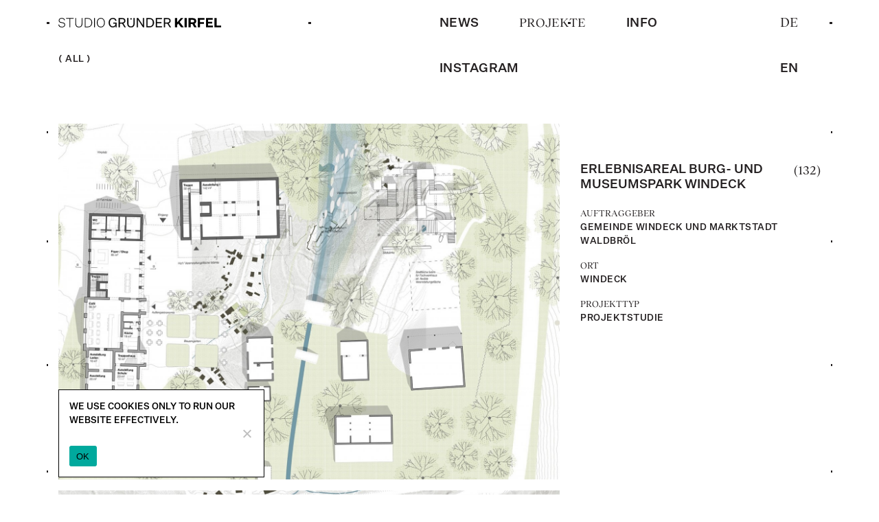

--- FILE ---
content_type: text/html; charset=UTF-8
request_url: https://www.gruenderkirfel.de/projects/erlebnisareal-burg-und-museumspark-windeck/
body_size: 39693
content:
<!DOCTYPE html>
<html lang="de-DE">
  <head>
    <meta charset="UTF-8" />
    <meta name="viewport" content="width=device-width" />
    <meta name='robots' content='index, follow, max-image-preview:large, max-snippet:-1, max-video-preview:-1' />
	<style>img:is([sizes="auto" i], [sizes^="auto," i]) { contain-intrinsic-size: 3000px 1500px }</style>
	
	<!-- This site is optimized with the Yoast SEO plugin v26.7 - https://yoast.com/wordpress/plugins/seo/ -->
	<title>Erlebnisareal Burg- und Museumspark Windeck - Studio Gründer Kirfel</title>
	<link rel="canonical" href="https://www.gruenderkirfel.de/projects/erlebnisareal-burg-und-museumspark-windeck/" />
	<meta property="og:locale" content="de_DE" />
	<meta property="og:type" content="article" />
	<meta property="og:title" content="Erlebnisareal Burg- und Museumspark Windeck - Studio Gründer Kirfel" />
	<meta property="og:description" content="AUFTRAGGEBERGemeinde Windeck und Marktstadt Waldbröl ORTWindeck PROJEKTTYPProjektstudie" />
	<meta property="og:url" content="https://www.gruenderkirfel.de/projects/erlebnisareal-burg-und-museumspark-windeck/" />
	<meta property="og:site_name" content="Studio Gründer Kirfel" />
	<meta property="article:modified_time" content="2023-09-26T13:09:16+00:00" />
	<meta property="og:image" content="https://www.gruenderkirfel.de/wp-content/uploads/2023/09/132-Bild-1-2700x1982-1-scaled.jpg" />
	<meta property="og:image:width" content="2560" />
	<meta property="og:image:height" content="1827" />
	<meta property="og:image:type" content="image/jpeg" />
	<meta name="twitter:card" content="summary_large_image" />
	<meta name="twitter:label1" content="Geschätzte Lesezeit" />
	<meta name="twitter:data1" content="1 Minute" />
	<script type="application/ld+json" class="yoast-schema-graph">{"@context":"https://schema.org","@graph":[{"@type":"WebPage","@id":"https://www.gruenderkirfel.de/projects/erlebnisareal-burg-und-museumspark-windeck/","url":"https://www.gruenderkirfel.de/projects/erlebnisareal-burg-und-museumspark-windeck/","name":"Erlebnisareal Burg- und Museumspark Windeck - Studio Gründer Kirfel","isPartOf":{"@id":"https://www.gruenderkirfel.de/#website"},"primaryImageOfPage":{"@id":"https://www.gruenderkirfel.de/projects/erlebnisareal-burg-und-museumspark-windeck/#primaryimage"},"image":{"@id":"https://www.gruenderkirfel.de/projects/erlebnisareal-burg-und-museumspark-windeck/#primaryimage"},"thumbnailUrl":"https://www.gruenderkirfel.de/wp-content/uploads/2023/09/132-Bild-1-2700x1982-1-scaled.jpg","datePublished":"2023-09-26T13:08:18+00:00","dateModified":"2023-09-26T13:09:16+00:00","breadcrumb":{"@id":"https://www.gruenderkirfel.de/projects/erlebnisareal-burg-und-museumspark-windeck/#breadcrumb"},"inLanguage":"de","potentialAction":[{"@type":"ReadAction","target":["https://www.gruenderkirfel.de/projects/erlebnisareal-burg-und-museumspark-windeck/"]}]},{"@type":"ImageObject","inLanguage":"de","@id":"https://www.gruenderkirfel.de/projects/erlebnisareal-burg-und-museumspark-windeck/#primaryimage","url":"https://www.gruenderkirfel.de/wp-content/uploads/2023/09/132-Bild-1-2700x1982-1-scaled.jpg","contentUrl":"https://www.gruenderkirfel.de/wp-content/uploads/2023/09/132-Bild-1-2700x1982-1-scaled.jpg","width":2560,"height":1827},{"@type":"BreadcrumbList","@id":"https://www.gruenderkirfel.de/projects/erlebnisareal-burg-und-museumspark-windeck/#breadcrumb","itemListElement":[{"@type":"ListItem","position":1,"name":"Startseite","item":"https://www.gruenderkirfel.de/"},{"@type":"ListItem","position":2,"name":"Projekte","item":"https://www.gruenderkirfel.de/projects/"},{"@type":"ListItem","position":3,"name":"Erlebnisareal Burg- und Museumspark Windeck"}]},{"@type":"WebSite","@id":"https://www.gruenderkirfel.de/#website","url":"https://www.gruenderkirfel.de/","name":"Studio Gründer Kirfel","description":"","potentialAction":[{"@type":"SearchAction","target":{"@type":"EntryPoint","urlTemplate":"https://www.gruenderkirfel.de/?s={search_term_string}"},"query-input":{"@type":"PropertyValueSpecification","valueRequired":true,"valueName":"search_term_string"}}],"inLanguage":"de"}]}</script>
	<!-- / Yoast SEO plugin. -->


<link rel="alternate" type="application/rss+xml" title="Studio Gründer Kirfel &raquo; Feed" href="https://www.gruenderkirfel.de/feed/" />
<link rel="alternate" type="application/rss+xml" title="Studio Gründer Kirfel &raquo; Kommentar-Feed" href="https://www.gruenderkirfel.de/comments/feed/" />
<link rel='stylesheet' id='wp-block-library-css' href='https://www.gruenderkirfel.de/wp-includes/css/dist/block-library/style.min.css?ver=6.7.4' type='text/css' media='all' />
<style id='classic-theme-styles-inline-css' type='text/css'>
/*! This file is auto-generated */
.wp-block-button__link{color:#fff;background-color:#32373c;border-radius:9999px;box-shadow:none;text-decoration:none;padding:calc(.667em + 2px) calc(1.333em + 2px);font-size:1.125em}.wp-block-file__button{background:#32373c;color:#fff;text-decoration:none}
</style>
<style id='global-styles-inline-css' type='text/css'>
:root{--wp--preset--aspect-ratio--square: 1;--wp--preset--aspect-ratio--4-3: 4/3;--wp--preset--aspect-ratio--3-4: 3/4;--wp--preset--aspect-ratio--3-2: 3/2;--wp--preset--aspect-ratio--2-3: 2/3;--wp--preset--aspect-ratio--16-9: 16/9;--wp--preset--aspect-ratio--9-16: 9/16;--wp--preset--color--black: #000000;--wp--preset--color--cyan-bluish-gray: #abb8c3;--wp--preset--color--white: #ffffff;--wp--preset--color--pale-pink: #f78da7;--wp--preset--color--vivid-red: #cf2e2e;--wp--preset--color--luminous-vivid-orange: #ff6900;--wp--preset--color--luminous-vivid-amber: #fcb900;--wp--preset--color--light-green-cyan: #7bdcb5;--wp--preset--color--vivid-green-cyan: #00d084;--wp--preset--color--pale-cyan-blue: #8ed1fc;--wp--preset--color--vivid-cyan-blue: #0693e3;--wp--preset--color--vivid-purple: #9b51e0;--wp--preset--gradient--vivid-cyan-blue-to-vivid-purple: linear-gradient(135deg,rgba(6,147,227,1) 0%,rgb(155,81,224) 100%);--wp--preset--gradient--light-green-cyan-to-vivid-green-cyan: linear-gradient(135deg,rgb(122,220,180) 0%,rgb(0,208,130) 100%);--wp--preset--gradient--luminous-vivid-amber-to-luminous-vivid-orange: linear-gradient(135deg,rgba(252,185,0,1) 0%,rgba(255,105,0,1) 100%);--wp--preset--gradient--luminous-vivid-orange-to-vivid-red: linear-gradient(135deg,rgba(255,105,0,1) 0%,rgb(207,46,46) 100%);--wp--preset--gradient--very-light-gray-to-cyan-bluish-gray: linear-gradient(135deg,rgb(238,238,238) 0%,rgb(169,184,195) 100%);--wp--preset--gradient--cool-to-warm-spectrum: linear-gradient(135deg,rgb(74,234,220) 0%,rgb(151,120,209) 20%,rgb(207,42,186) 40%,rgb(238,44,130) 60%,rgb(251,105,98) 80%,rgb(254,248,76) 100%);--wp--preset--gradient--blush-light-purple: linear-gradient(135deg,rgb(255,206,236) 0%,rgb(152,150,240) 100%);--wp--preset--gradient--blush-bordeaux: linear-gradient(135deg,rgb(254,205,165) 0%,rgb(254,45,45) 50%,rgb(107,0,62) 100%);--wp--preset--gradient--luminous-dusk: linear-gradient(135deg,rgb(255,203,112) 0%,rgb(199,81,192) 50%,rgb(65,88,208) 100%);--wp--preset--gradient--pale-ocean: linear-gradient(135deg,rgb(255,245,203) 0%,rgb(182,227,212) 50%,rgb(51,167,181) 100%);--wp--preset--gradient--electric-grass: linear-gradient(135deg,rgb(202,248,128) 0%,rgb(113,206,126) 100%);--wp--preset--gradient--midnight: linear-gradient(135deg,rgb(2,3,129) 0%,rgb(40,116,252) 100%);--wp--preset--font-size--small: 13px;--wp--preset--font-size--medium: 20px;--wp--preset--font-size--large: 36px;--wp--preset--font-size--x-large: 42px;--wp--preset--spacing--20: 0.44rem;--wp--preset--spacing--30: 0.67rem;--wp--preset--spacing--40: 1rem;--wp--preset--spacing--50: 1.5rem;--wp--preset--spacing--60: 2.25rem;--wp--preset--spacing--70: 3.38rem;--wp--preset--spacing--80: 5.06rem;--wp--preset--shadow--natural: 6px 6px 9px rgba(0, 0, 0, 0.2);--wp--preset--shadow--deep: 12px 12px 50px rgba(0, 0, 0, 0.4);--wp--preset--shadow--sharp: 6px 6px 0px rgba(0, 0, 0, 0.2);--wp--preset--shadow--outlined: 6px 6px 0px -3px rgba(255, 255, 255, 1), 6px 6px rgba(0, 0, 0, 1);--wp--preset--shadow--crisp: 6px 6px 0px rgba(0, 0, 0, 1);}:where(.is-layout-flex){gap: 0.5em;}:where(.is-layout-grid){gap: 0.5em;}body .is-layout-flex{display: flex;}.is-layout-flex{flex-wrap: wrap;align-items: center;}.is-layout-flex > :is(*, div){margin: 0;}body .is-layout-grid{display: grid;}.is-layout-grid > :is(*, div){margin: 0;}:where(.wp-block-columns.is-layout-flex){gap: 2em;}:where(.wp-block-columns.is-layout-grid){gap: 2em;}:where(.wp-block-post-template.is-layout-flex){gap: 1.25em;}:where(.wp-block-post-template.is-layout-grid){gap: 1.25em;}.has-black-color{color: var(--wp--preset--color--black) !important;}.has-cyan-bluish-gray-color{color: var(--wp--preset--color--cyan-bluish-gray) !important;}.has-white-color{color: var(--wp--preset--color--white) !important;}.has-pale-pink-color{color: var(--wp--preset--color--pale-pink) !important;}.has-vivid-red-color{color: var(--wp--preset--color--vivid-red) !important;}.has-luminous-vivid-orange-color{color: var(--wp--preset--color--luminous-vivid-orange) !important;}.has-luminous-vivid-amber-color{color: var(--wp--preset--color--luminous-vivid-amber) !important;}.has-light-green-cyan-color{color: var(--wp--preset--color--light-green-cyan) !important;}.has-vivid-green-cyan-color{color: var(--wp--preset--color--vivid-green-cyan) !important;}.has-pale-cyan-blue-color{color: var(--wp--preset--color--pale-cyan-blue) !important;}.has-vivid-cyan-blue-color{color: var(--wp--preset--color--vivid-cyan-blue) !important;}.has-vivid-purple-color{color: var(--wp--preset--color--vivid-purple) !important;}.has-black-background-color{background-color: var(--wp--preset--color--black) !important;}.has-cyan-bluish-gray-background-color{background-color: var(--wp--preset--color--cyan-bluish-gray) !important;}.has-white-background-color{background-color: var(--wp--preset--color--white) !important;}.has-pale-pink-background-color{background-color: var(--wp--preset--color--pale-pink) !important;}.has-vivid-red-background-color{background-color: var(--wp--preset--color--vivid-red) !important;}.has-luminous-vivid-orange-background-color{background-color: var(--wp--preset--color--luminous-vivid-orange) !important;}.has-luminous-vivid-amber-background-color{background-color: var(--wp--preset--color--luminous-vivid-amber) !important;}.has-light-green-cyan-background-color{background-color: var(--wp--preset--color--light-green-cyan) !important;}.has-vivid-green-cyan-background-color{background-color: var(--wp--preset--color--vivid-green-cyan) !important;}.has-pale-cyan-blue-background-color{background-color: var(--wp--preset--color--pale-cyan-blue) !important;}.has-vivid-cyan-blue-background-color{background-color: var(--wp--preset--color--vivid-cyan-blue) !important;}.has-vivid-purple-background-color{background-color: var(--wp--preset--color--vivid-purple) !important;}.has-black-border-color{border-color: var(--wp--preset--color--black) !important;}.has-cyan-bluish-gray-border-color{border-color: var(--wp--preset--color--cyan-bluish-gray) !important;}.has-white-border-color{border-color: var(--wp--preset--color--white) !important;}.has-pale-pink-border-color{border-color: var(--wp--preset--color--pale-pink) !important;}.has-vivid-red-border-color{border-color: var(--wp--preset--color--vivid-red) !important;}.has-luminous-vivid-orange-border-color{border-color: var(--wp--preset--color--luminous-vivid-orange) !important;}.has-luminous-vivid-amber-border-color{border-color: var(--wp--preset--color--luminous-vivid-amber) !important;}.has-light-green-cyan-border-color{border-color: var(--wp--preset--color--light-green-cyan) !important;}.has-vivid-green-cyan-border-color{border-color: var(--wp--preset--color--vivid-green-cyan) !important;}.has-pale-cyan-blue-border-color{border-color: var(--wp--preset--color--pale-cyan-blue) !important;}.has-vivid-cyan-blue-border-color{border-color: var(--wp--preset--color--vivid-cyan-blue) !important;}.has-vivid-purple-border-color{border-color: var(--wp--preset--color--vivid-purple) !important;}.has-vivid-cyan-blue-to-vivid-purple-gradient-background{background: var(--wp--preset--gradient--vivid-cyan-blue-to-vivid-purple) !important;}.has-light-green-cyan-to-vivid-green-cyan-gradient-background{background: var(--wp--preset--gradient--light-green-cyan-to-vivid-green-cyan) !important;}.has-luminous-vivid-amber-to-luminous-vivid-orange-gradient-background{background: var(--wp--preset--gradient--luminous-vivid-amber-to-luminous-vivid-orange) !important;}.has-luminous-vivid-orange-to-vivid-red-gradient-background{background: var(--wp--preset--gradient--luminous-vivid-orange-to-vivid-red) !important;}.has-very-light-gray-to-cyan-bluish-gray-gradient-background{background: var(--wp--preset--gradient--very-light-gray-to-cyan-bluish-gray) !important;}.has-cool-to-warm-spectrum-gradient-background{background: var(--wp--preset--gradient--cool-to-warm-spectrum) !important;}.has-blush-light-purple-gradient-background{background: var(--wp--preset--gradient--blush-light-purple) !important;}.has-blush-bordeaux-gradient-background{background: var(--wp--preset--gradient--blush-bordeaux) !important;}.has-luminous-dusk-gradient-background{background: var(--wp--preset--gradient--luminous-dusk) !important;}.has-pale-ocean-gradient-background{background: var(--wp--preset--gradient--pale-ocean) !important;}.has-electric-grass-gradient-background{background: var(--wp--preset--gradient--electric-grass) !important;}.has-midnight-gradient-background{background: var(--wp--preset--gradient--midnight) !important;}.has-small-font-size{font-size: var(--wp--preset--font-size--small) !important;}.has-medium-font-size{font-size: var(--wp--preset--font-size--medium) !important;}.has-large-font-size{font-size: var(--wp--preset--font-size--large) !important;}.has-x-large-font-size{font-size: var(--wp--preset--font-size--x-large) !important;}
:where(.wp-block-post-template.is-layout-flex){gap: 1.25em;}:where(.wp-block-post-template.is-layout-grid){gap: 1.25em;}
:where(.wp-block-columns.is-layout-flex){gap: 2em;}:where(.wp-block-columns.is-layout-grid){gap: 2em;}
:root :where(.wp-block-pullquote){font-size: 1.5em;line-height: 1.6;}
</style>
<link rel='stylesheet' id='cookie-notice-front-css' href='https://www.gruenderkirfel.de/wp-content/plugins/cookie-notice/css/front.min.css?ver=2.5.11' type='text/css' media='all' />
<link rel='stylesheet' id='style-css-css' href='https://www.gruenderkirfel.de/wp-content/themes/studiogruenderkirfel/style.css?ver=27-10-2022_14-55-20' type='text/css' media='all' />
<script type="text/javascript" src="https://www.gruenderkirfel.de/wp-includes/js/jquery/jquery.min.js?ver=3.7.1" id="jquery-core-js"></script>
<link rel="https://api.w.org/" href="https://www.gruenderkirfel.de/wp-json/" /><link rel="alternate" title="JSON" type="application/json" href="https://www.gruenderkirfel.de/wp-json/wp/v2/projects/1684" /><link rel="EditURI" type="application/rsd+xml" title="RSD" href="https://www.gruenderkirfel.de/xmlrpc.php?rsd" />
<meta name="generator" content="WordPress 6.7.4" />
<link rel='shortlink' href='https://www.gruenderkirfel.de/?p=1684' />
<link rel="alternate" title="oEmbed (JSON)" type="application/json+oembed" href="https://www.gruenderkirfel.de/wp-json/oembed/1.0/embed?url=https%3A%2F%2Fwww.gruenderkirfel.de%2Fprojects%2Ferlebnisareal-burg-und-museumspark-windeck%2F&#038;lang=de" />
<link rel="alternate" title="oEmbed (XML)" type="text/xml+oembed" href="https://www.gruenderkirfel.de/wp-json/oembed/1.0/embed?url=https%3A%2F%2Fwww.gruenderkirfel.de%2Fprojects%2Ferlebnisareal-burg-und-museumspark-windeck%2F&#038;format=xml&#038;lang=de" />
<link rel="icon" href="https://www.gruenderkirfel.de/wp-content/uploads/2020/09/cropped-TK-GK-RZ-150x150.jpg" sizes="32x32" />
<link rel="icon" href="https://www.gruenderkirfel.de/wp-content/uploads/2020/09/cropped-TK-GK-RZ-300x300.jpg" sizes="192x192" />
<link rel="apple-touch-icon" href="https://www.gruenderkirfel.de/wp-content/uploads/2020/09/cropped-TK-GK-RZ-300x300.jpg" />
<meta name="msapplication-TileImage" content="https://www.gruenderkirfel.de/wp-content/uploads/2020/09/cropped-TK-GK-RZ-300x300.jpg" />
      </head>
  <body class="projects-template-default single single-projects postid-1684 cookies-not-set" >
    <div id="page-wrapper" class="hfeed">
      <div class="container-fluid dotgrid-wrapper">
        <div class="dotgrid-inner">
          <div class="dotgrid-dot dotgrid-tl"></div>
          <div class="dotgrid-dot dotgrid-tl2"></div>
          <div class="dotgrid-dot dotgrid-tl3"></div>
          <div class="dotgrid-dot dotgrid-tc"></div>
          <div class="dotgrid-dot dotgrid-tr3"></div>
          <div class="dotgrid-dot dotgrid-tr2"></div>
          <div class="dotgrid-dot dotgrid-tr"></div>

          <div class="dotgrid-dot dotgrid-ml"></div>
          <div class="dotgrid-dot dotgrid-ml2"></div>
          <div class="dotgrid-dot dotgrid-ml3"></div>
          <div class="dotgrid-dot dotgrid-mc"></div>
          <div class="dotgrid-dot dotgrid-mr3"></div>
          <div class="dotgrid-dot dotgrid-mr2"></div>
          <div class="dotgrid-dot dotgrid-mr"></div>

          <div class="dotgrid-dot dotgrid-m2l"></div>
          <div class="dotgrid-dot dotgrid-m2l3"></div>
          <div class="dotgrid-dot dotgrid-m2c"></div>
          <div class="dotgrid-dot dotgrid-m2r3"></div>
          <div class="dotgrid-dot dotgrid-m2r"></div>

          <div class="dotgrid-dot dotgrid-m3l"></div>
          <div class="dotgrid-dot dotgrid-m3l3"></div>
          <div class="dotgrid-dot dotgrid-m3c"></div>
          <div class="dotgrid-dot dotgrid-m3r3"></div>
          <div class="dotgrid-dot dotgrid-m3r"></div>

          <div class="dotgrid-dot dotgrid-bl"></div>
          <div class="dotgrid-dot dotgrid-bl2"></div>
          <div class="dotgrid-dot dotgrid-bl3"></div>
          <div class="dotgrid-dot dotgrid-bc"></div>
          <div class="dotgrid-dot dotgrid-br3"></div>
          <div class="dotgrid-dot dotgrid-br2"></div>
          <div class="dotgrid-dot dotgrid-br"></div>
        </div>
      </div>
      <header id="main-header" class="container-fluid">
        
        <div class="row row-dot-wrapper">

          <div class="dotgrid-dot dotgrid-tl"></div>
          <div class="dotgrid-dot dotgrid-tl3"></div>
          <div class="dotgrid-dot dotgrid-tc"></div>
          <div class="dotgrid-dot dotgrid-tr3"></div>
          <div class="dotgrid-dot dotgrid-tr"></div>

          <div class="col-12 header-wrapper">
            <div class="header-logo">
              <a href="https://www.gruenderkirfel.de/" class="header-logo-image"></a>
            </div>
            <div class="hamburger-menu">
              <div id="menu-button"><span></span></div>
            </div>
            <div id="main-nav" class="main-nav">
              <div class="menu-hauptmenue-container"><ul id="menu-hauptmenue" class="menu"><li id="menu-item-14" class="menu-item menu-item-type-post_type menu-item-object-page menu-item-14"><a href="https://www.gruenderkirfel.de/news/">NEWS</a></li>
<li id="menu-item-46" class="menu-item menu-item-type-custom menu-item-object-custom menu-item-46"><a href="https://www.gruenderkirfel.de/projects/">Projekte</a></li>
<li id="menu-item-15" class="menu-item menu-item-type-post_type menu-item-object-page menu-item-15"><a href="https://www.gruenderkirfel.de/info/">Info</a></li>
<li id="menu-item-1634" class="menu-item menu-item-type-custom menu-item-object-custom menu-item-1634"><a href="https://www.instagram.com/studiogruenderkirfel">Instagram</a></li>
</ul></div>              <ul class="languages">	<li class="lang-item lang-item-2 lang-item-de current-lang lang-item-first"><a lang="de-DE" hreflang="de-DE" href="https://www.gruenderkirfel.de/projects/erlebnisareal-burg-und-museumspark-windeck/" aria-current="true">DE</a></li>
	<li class="lang-item lang-item-5 lang-item-en no-translation"><a lang="en-GB" hreflang="en-GB" href="https://www.gruenderkirfel.de/en/start-page/">EN</a></li>
</ul>
            </div>
          </div>
        </div>
      </header>

<section class="container-fluid">
  <div class="row filters-row">
  <div class="col-12">
    
    <ul class="filter-list">
      <li class=""><a href="https://www.gruenderkirfel.de/projects/">All</a></li>          </ul>
  </div>
</div>
  <article class="row single-project-row">

    
    <div class="col-12 col-md-8 left-column single-project">
      <div class="project-images">
                        
          <ul>
                                        <li class="project-image-wrapper ">
                <div class="project-image" style="background-image: url('https://www.gruenderkirfel.de/wp-content/uploads/2023/09/132-Bild-2-1800x1285-1-1500x1071.jpg');"><img src="https://www.gruenderkirfel.de/wp-content/uploads/2023/09/132-Bild-2-1800x1285-1-1500x1071.jpg" alt="" /></div>
              </li>
                                        <li class="project-image-wrapper ">
                <div class="project-image" style="background-image: url('https://www.gruenderkirfel.de/wp-content/uploads/2023/09/132-Bild-3-1800x1285-1-1500x1071.jpg');"><img src="https://www.gruenderkirfel.de/wp-content/uploads/2023/09/132-Bild-3-1800x1285-1-1500x1071.jpg" alt="" /></div>
              </li>
                      </ul>

              </div>
    </div>

    <div class="col-12 col-md-4 right-column single-project-sidebar">

      <div class="project-titles">
        <h1 class="project-single-title">Erlebnisareal Burg- und Museumspark Windeck</h1>
        <div class="project-number">(132)</div>      </div>

      <div class="project-description">
        
<p>AUFTRAGGEBER<strong><br>Gemeinde Windeck und Marktstadt Waldbröl</strong></p>



<p>ORT<br><strong>Windeck</strong></p>



<p>PROJEKTTYP<strong><br>Projektstudie</strong></p>



<p></p>



<p></p>



<p></p>

                      </div>


    </div>
  </article>
</section>

  <section class="container-fluid thumbnail-fluid">
    <img width="2560" height="1827" src="https://www.gruenderkirfel.de/wp-content/uploads/2023/09/132-Bild-1-2700x1982-1-scaled.jpg" class="attachment-post-thumbnail size-post-thumbnail wp-post-image" alt="" decoding="async" fetchpriority="high" srcset="https://www.gruenderkirfel.de/wp-content/uploads/2023/09/132-Bild-1-2700x1982-1-scaled.jpg 2560w, https://www.gruenderkirfel.de/wp-content/uploads/2023/09/132-Bild-1-2700x1982-1-300x214.jpg 300w, https://www.gruenderkirfel.de/wp-content/uploads/2023/09/132-Bild-1-2700x1982-1-1500x1071.jpg 1500w, https://www.gruenderkirfel.de/wp-content/uploads/2023/09/132-Bild-1-2700x1982-1-768x548.jpg 768w, https://www.gruenderkirfel.de/wp-content/uploads/2023/09/132-Bild-1-2700x1982-1-1536x1096.jpg 1536w, https://www.gruenderkirfel.de/wp-content/uploads/2023/09/132-Bild-1-2700x1982-1-2048x1462.jpg 2048w, https://www.gruenderkirfel.de/wp-content/uploads/2023/09/132-Bild-1-2700x1982-1-2000x1427.jpg 2000w" sizes="(max-width: 2560px) 100vw, 2560px" />  </section>

<section class="container-fluid">
    <div class="row projects-row">
        <article id="pID1780" class="col-12 col-sm-4 project-item" data-project-id="1780" >
        <a href="https://www.gruenderkirfel.de/projects/salvatorkirche/" class="project-inner-wrapper">
                      <div class="project-thumb-wrapper ">
              <div class="project-thumb" style="background-image: url('https://www.gruenderkirfel.de/wp-content/uploads/2025/02/112-Bild-1-2700x1928-1-1500x1071.jpg');" data-thumbnail-url="https://www.gruenderkirfel.de/wp-content/uploads/2025/02/112-Bild-1-2700x1928-1-1500x1071.jpg"></div>
            </div>
          
                    <div class="project-title-wrapper">
                          <div class="project-number">
                (112)
              </div>
                        <div class="title-wrapper">
                                          <div class="project-title">
                Salvatorkirche, Bad Rodach              </div>
            </div>

          </div>
                                <ul class="project-images">
                                              <li class="i1" data-format="landscape"  data-background="https://www.gruenderkirfel.de/wp-content/uploads/2025/02/112-Bild-2-1800x1285-1-1500x1072.jpg" data-image="https://www.gruenderkirfel.de/wp-content/uploads/2025/02/112-Bild-2-1800x1285-1-1500x1072.jpg" data-alt="">
                </li>
                                          </ul>
                    <div class="project-content">
            
<p>AUFTRAGGEBERIN<strong><br>Pfarrgemeinde Bad Rodach</strong></p>



<p>ORT<br><strong>Bad Rodach</strong></p>



<p>PROJEKTTYP<strong><br>Umbau und Sanierung</strong></p>



<p>BAUKOSTEN KG 300 &#8211; 400<strong><br>2.000.000 EUR</strong></p>



<p>LEISTUMGSUMFANG<strong><br>Leistungsphasen<strong>&nbsp;1–9</strong></strong></p>



<p></p>



<p>&nbsp;Wir sind beauftragt die Salvatorkirche, eine kleine Friedhofskirche aus dem 18. Jh., in ein Gemeindezentrum umzubauen.&nbsp;</p>



<p>Als konzeptionelles Bild dient uns hierbei die Inversion des gesamten Raumes. Was zuvor dreiseitig umlaufende Empore war wird Umgang. Was Luftraum war, wird genutzter Raum. Die Inversion hat nicht nur funktionale und raumästhetische Vorteile, sie manifestiert auch symbolisch das umwidmen von Sakral- zu Profanbau. Das Ausgerichtetsein des gesamten Raumes auf einen Punkt, den Altar, bzw. den Pfarrer, wird zugunsten einer Pluralität von Foki aufgelöst.&nbsp;</p>



<p>Trotz dieser umfassenden Operation erhalten wir alle wertvollen Teile der hölzernen Empore.&nbsp;</p>
                                  </div>
        </a>
      </article>
        <article id="pID1775" class="col-12 col-sm-4 project-item" data-project-id="1775" >
        <a href="https://www.gruenderkirfel.de/projects/machbar-lichtenfels/" class="project-inner-wrapper">
                      <div class="project-thumb-wrapper ">
              <div class="project-thumb" style="background-image: url('https://www.gruenderkirfel.de/wp-content/uploads/2025/02/125-Bild-1-2700x1982-1-1500x1071.jpg');" data-thumbnail-url="https://www.gruenderkirfel.de/wp-content/uploads/2025/02/125-Bild-1-2700x1982-1-1500x1071.jpg"></div>
            </div>
          
                    <div class="project-title-wrapper">
                          <div class="project-number">
                (125)
              </div>
                        <div class="title-wrapper">
                                          <div class="project-title">
                Machbar Lichtenfels              </div>
            </div>

          </div>
                                <ul class="project-images">
                                              <li class="i1" data-format="landscape"  data-background="https://www.gruenderkirfel.de/wp-content/uploads/2025/02/125-Bild-3-1800x1285-1-1500x1071.jpg" data-image="https://www.gruenderkirfel.de/wp-content/uploads/2025/02/125-Bild-3-1800x1285-1-1500x1071.jpg" data-alt="">
                </li>
                                                              <li class="i2" data-format="landscape"  data-background="https://www.gruenderkirfel.de/wp-content/uploads/2025/02/125-Bild-2-1800x1285-1-1500x1071.jpg" data-image="https://www.gruenderkirfel.de/wp-content/uploads/2025/02/125-Bild-2-1800x1285-1-1500x1071.jpg" data-alt="">
                </li>
                                          </ul>
                    <div class="project-content">
            
<p>AUFTRAGGEBERIN<strong><br>MACHBAR E.V.</strong></p>



<p>ORT<br><strong>Lichtenfels</strong></p>



<p>PROJEKTTYP<strong><br>UMBAU (PLANUNG + AUSFÜHRUNG)</strong></p>



<p>BAUKOSTEN KG 300-400<strong><br>1.1 Mio EUR</strong></p>



<p>LEISTUNGSUMFANG<strong><br>LP 1-9</strong></p>



<p></p>



<p>Den Umbau eines ehemaligen Buchladens zu Co-Working, Werkstätten für Holz und Additive Fertigung, Bar und Seminarräumen für die Hochschule Coburg haben wir nicht nur selber entworfen sondern auch ausgeführt.</p>



<p>Die Umnutzung geschah unter dem Gebot eines äußerst geringen Material-, Energie- und Kostenaufkommens. Eine simple, sich durch das gesamte Gebäude erstreckende hölzerne Regalstruktur hält alle notwendigen Anschlüsse und Funktionen für die neuen Nutzungen bereit.</p>
                                  </div>
        </a>
      </article>
        <article id="pID1768" class="col-12 col-sm-4 project-item" data-project-id="1768"  data-overlay-video="https://www.gruenderkirfel.de/wp-content/uploads/2025/03/144-Video.mp4" >
        <a href="https://www.gruenderkirfel.de/projects/on-tanzanian-ground/" class="project-inner-wrapper">
                      <div class="project-thumb-wrapper ">
              <div class="project-thumb" style="background-image: url('https://www.gruenderkirfel.de/wp-content/uploads/2025/03/144-Bild-1-2700x1982-1-1500x1071.jpg');" data-thumbnail-url="https://www.gruenderkirfel.de/wp-content/uploads/2025/03/144-Bild-1-2700x1982-1-1500x1071.jpg"></div>
            </div>
          
                    <div class="project-title-wrapper">
                          <div class="project-number">
                (144)
              </div>
                        <div class="title-wrapper">
                                          <div class="project-title">
                On Tanzanian Grounds              </div>
            </div>

          </div>
                                <ul class="project-images">
                                              <li class="i1" data-format="landscape"  data-background="https://www.gruenderkirfel.de/wp-content/uploads/2025/03/144-Bild-2-1800x1285-1-1500x1071.jpg" data-image="https://www.gruenderkirfel.de/wp-content/uploads/2025/03/144-Bild-2-1800x1285-1-1500x1071.jpg" data-alt="">
                </li>
                                                              <li class="i2" data-format="landscape"  data-background="https://www.gruenderkirfel.de/wp-content/uploads/2025/03/144-Bild-3-1800x1285-1-1500x1071.jpg" data-image="https://www.gruenderkirfel.de/wp-content/uploads/2025/03/144-Bild-3-1800x1285-1-1500x1071.jpg" data-alt="">
                </li>
                                                              <li class="i3" data-format="landscape"  data-background="https://www.gruenderkirfel.de/wp-content/uploads/2025/03/144-Bild-4-1800x1285-1-1500x1071.jpg" data-image="https://www.gruenderkirfel.de/wp-content/uploads/2025/03/144-Bild-4-1800x1285-1-1500x1071.jpg" data-alt="">
                </li>
                                          </ul>
                    <div class="project-content">
            
<p>AUFTRAGGEBER<strong><br>STIFTUNG HUMBOLDT FORUM IM BERLINER SCHLOSS</strong></p>



<p>ORT<br><strong>Berlin</strong></p>



<p>PROJEKTTYP<strong><br>SKULPTURALER SELBSTBAU / AUSSTELLUNGSGESTALTUNG</strong></p>



<p>PARTNER<br><strong>Architectural Pioneering Consultants LTD Dar Es Salaam (TZ)</strong></p>



<p>KOOPERATION<br><strong>Det Kongelige Akademi KØbenhaven (DK)</strong></p>



<p>MATERIAL<br><strong>BAMBUS, TEAKHOLZ, SCHILF</strong></p>



<p>FOTOGRAFIE<br><strong>MATTHIAS HOCH</strong></p>



<p>VIDEO<br><strong> PHILLIP HOCH</strong></p>



<p></p>



<p>Für die neue Ausstellung zur Geschichte Tansanias im Ethnologischen Museum Berlin haben wir mit Tansanischen und Schweizer Architekteninnen eine Szenografie aus geflochtenen Naturmaterialien entwickelt.</p>



<p>Die skulpturalen und raumbildenden Elemente wurden in Tansania vorproduziert und dann durch ein multinationales Team (u.A. mit unseren Studierenden der Bauhaus-Universität) von Handwerkenden im Humboldt Forum zusammengebaut. Die hochkomplexen Strukturen sind vollständig durch</p>



<p>geplant und nach einem 3D-Modell direkt auf dem Bau erstellt, was erst durch Kooperation mit einem auf bionische Architektur spezialisiertem Institut der Königlichen Akademie in Kopenhagen möglich wurde.</p>



<p>Die sogenannten „Spheres“ aus Bambus und Teak umhüllen die „Cultural Belongings“, Kulturgüter kolonialer Herkunft, welche in Rücksprache mit Angehörigen in Tansania ausgewählt, ja zum Teil einem Ritual unterzogen wurden, um negative Wirkkräfte abzuhalten.</p>
                                  </div>
        </a>
      </article>
        <article id="pID1732" class="col-12 col-sm-4 project-item" data-project-id="1732" >
        <a href="https://www.gruenderkirfel.de/projects/feuerwehrhaus-voelkershausen/" class="project-inner-wrapper">
                      <div class="project-thumb-wrapper ">
              <div class="project-thumb" style="background-image: url('https://www.gruenderkirfel.de/wp-content/uploads/2024/03/113-Bild-1-2700x1928-1-1500x1071.jpg');" data-thumbnail-url="https://www.gruenderkirfel.de/wp-content/uploads/2024/03/113-Bild-1-2700x1928-1-1500x1071.jpg"></div>
            </div>
          
                    <div class="project-title-wrapper">
                          <div class="project-number">
                (113)
              </div>
                        <div class="title-wrapper">
                                          <div class="project-title">
                Feuerwehrhaus Völkershausen              </div>
            </div>

          </div>
                                <ul class="project-images">
                                              <li class="i1" data-format="portrait"  data-background="https://www.gruenderkirfel.de/wp-content/uploads/2024/03/113-Bild-2-1110x1500.jpg" data-image="https://www.gruenderkirfel.de/wp-content/uploads/2024/03/113-Bild-2-1110x1500.jpg" data-alt="">
                </li>
                                          </ul>
                    <div class="project-content">
            
<p>Auftraggeberin<strong><br>Stadt Heldburg</strong></p>



<p>ORT<br><strong>Völkershausen</strong></p>



<p>PROJEKTTYP<strong><br>Instandsetzung</strong></p>



<p></p>



<p></p>



<p></p>
                                  </div>
        </a>
      </article>
        <article id="pID1723" class="col-12 col-sm-4 project-item" data-project-id="1723" >
        <a href="https://www.gruenderkirfel.de/projects/schwarzes-kreuz-teuschnitz/" class="project-inner-wrapper">
                      <div class="project-thumb-wrapper ">
              <div class="project-thumb" style="background-image: url('https://www.gruenderkirfel.de/wp-content/uploads/2024/03/088-Bild-1-2700x1928-1-1500x1071.jpg');" data-thumbnail-url="https://www.gruenderkirfel.de/wp-content/uploads/2024/03/088-Bild-1-2700x1928-1-1500x1071.jpg"></div>
            </div>
          
                    <div class="project-title-wrapper">
                          <div class="project-number">
                (088)
              </div>
                        <div class="title-wrapper">
                                          <div class="project-title">
                Schwarzes Kreuz Teuschnitz              </div>
            </div>

          </div>
                                <ul class="project-images">
                                              <li class="i1" data-format="landscape"  data-background="https://www.gruenderkirfel.de/wp-content/uploads/2024/03/088-Bild-2-1800x1285-1-1500x1071.jpg" data-image="https://www.gruenderkirfel.de/wp-content/uploads/2024/03/088-Bild-2-1800x1285-1-1500x1071.jpg" data-alt="">
                </li>
                                                              <li class="i2" data-format="landscape"  data-background="https://www.gruenderkirfel.de/wp-content/uploads/2024/03/088-Bild-3-1800x1285-1-1500x1071.jpg" data-image="https://www.gruenderkirfel.de/wp-content/uploads/2024/03/088-Bild-3-1800x1285-1-1500x1071.jpg" data-alt="">
                </li>
                                          </ul>
                    <div class="project-content">
            
<p>AUSLOBERIN<strong><br>Stadt Teuschnitz</strong></p>



<p>ORT<br><strong>Teuschnitz</strong></p>



<p>PROJEKTTYP<strong><br>Umbau, Erweiterung, Innenarchitektur</strong></p>



<p>WETTBEWERB<br><strong>Realisierungswettbwerb</strong></p>



<p></p>



<p>Die kleine Stadt Teuschnitz auf den Höhen des Frankenwaldes erhielt nach einem verheerenden Stadtbrand im 19. Jahrhundert ein einheitliches Stadtbild aus traufständigen Sandsteinbauten. Dazu gehört das seit dem Mittelalter bestehende Gasthaus „Zum Schwarzen Kreuz“. Nach jahrelangem Leerstand hat die Gemeinde das Gasthaus und das Nachbaranwesen erworben, um mit den denkmalgeschützten Gebäuden ein neues Quartierzentrum zu bauen.</p>
                                  </div>
        </a>
      </article>
        <article id="pID1684" class="col-12 col-sm-4 project-item" data-project-id="1684" >
        <a href="https://www.gruenderkirfel.de/projects/erlebnisareal-burg-und-museumspark-windeck/" class="project-inner-wrapper">
                      <div class="project-thumb-wrapper ">
              <div class="project-thumb" style="background-image: url('https://www.gruenderkirfel.de/wp-content/uploads/2023/09/132-Bild-1-2700x1982-1-1500x1071.jpg');" data-thumbnail-url="https://www.gruenderkirfel.de/wp-content/uploads/2023/09/132-Bild-1-2700x1982-1-1500x1071.jpg"></div>
            </div>
          
                    <div class="project-title-wrapper">
                          <div class="project-number">
                (132)
              </div>
                        <div class="title-wrapper">
                                          <div class="project-title">
                Erlebnisareal Burg- und Museumspark Windeck              </div>
            </div>

          </div>
                                <ul class="project-images">
                                              <li class="i1" data-format="landscape"  data-background="https://www.gruenderkirfel.de/wp-content/uploads/2023/09/132-Bild-2-1800x1285-1-1500x1071.jpg" data-image="https://www.gruenderkirfel.de/wp-content/uploads/2023/09/132-Bild-2-1800x1285-1-1500x1071.jpg" data-alt="">
                </li>
                                                              <li class="i2" data-format="landscape"  data-background="https://www.gruenderkirfel.de/wp-content/uploads/2023/09/132-Bild-3-1800x1285-1-1500x1071.jpg" data-image="https://www.gruenderkirfel.de/wp-content/uploads/2023/09/132-Bild-3-1800x1285-1-1500x1071.jpg" data-alt="">
                </li>
                                          </ul>
                    <div class="project-content">
            
<p>AUFTRAGGEBER<strong><br>Gemeinde Windeck und Marktstadt Waldbröl</strong></p>



<p>ORT<br><strong>Windeck</strong></p>



<p>PROJEKTTYP<strong><br>Projektstudie</strong></p>



<p></p>



<p></p>



<p></p>
                                  </div>
        </a>
      </article>
        <article id="pID1678" class="col-12 col-sm-4 project-item" data-project-id="1678" >
        <a href="https://www.gruenderkirfel.de/projects/forum-julius-kuehnen-institut-berlin-dahlem/" class="project-inner-wrapper">
                      <div class="project-thumb-wrapper ">
              <div class="project-thumb" style="background-image: url('https://www.gruenderkirfel.de/wp-content/uploads/2023/09/139-Bild-1-2700x1982-1-1500x1071.jpg');" data-thumbnail-url="https://www.gruenderkirfel.de/wp-content/uploads/2023/09/139-Bild-1-2700x1982-1-1500x1071.jpg"></div>
            </div>
          
                    <div class="project-title-wrapper">
                          <div class="project-number">
                (139)
              </div>
                        <div class="title-wrapper">
                                          <div class="project-title">
                Forum Julius Kühnen-Institut Berlin Dahlem              </div>
            </div>

          </div>
                                <ul class="project-images">
                                              <li class="i1" data-format="landscape"  data-background="https://www.gruenderkirfel.de/wp-content/uploads/2023/09/139-Bild-2-1800x1285-1-1500x1071.jpg" data-image="https://www.gruenderkirfel.de/wp-content/uploads/2023/09/139-Bild-2-1800x1285-1-1500x1071.jpg" data-alt="">
                </li>
                                                              <li class="i2" data-format="landscape"  data-background="https://www.gruenderkirfel.de/wp-content/uploads/2023/10/139-Bild-3-1800x1285-1-1500x1071.jpg" data-image="https://www.gruenderkirfel.de/wp-content/uploads/2023/10/139-Bild-3-1800x1285-1-1500x1071.jpg" data-alt="">
                </li>
                                                              <li class="i3" data-format="landscape"  data-background="https://www.gruenderkirfel.de/wp-content/uploads/2023/09/139-Bild-3-1800x1285-1-1500x1071.jpg" data-image="https://www.gruenderkirfel.de/wp-content/uploads/2023/09/139-Bild-3-1800x1285-1-1500x1071.jpg" data-alt="">
                </li>
                                                              <li class="i4" data-format="landscape"  data-background="https://www.gruenderkirfel.de/wp-content/uploads/2023/10/139-Bild-5-1800x1285-1-1500x1071.jpg" data-image="https://www.gruenderkirfel.de/wp-content/uploads/2023/10/139-Bild-5-1800x1285-1-1500x1071.jpg" data-alt="">
                </li>
                                                              <li class="i5" data-format="landscape"  data-background="https://www.gruenderkirfel.de/wp-content/uploads/2023/10/139-Bild-6-1800x1285-1-1500x1071.jpg" data-image="https://www.gruenderkirfel.de/wp-content/uploads/2023/10/139-Bild-6-1800x1285-1-1500x1071.jpg" data-alt="">
                </li>
                                          </ul>
                    <div class="project-content">
            
<p>AUSLOBERIN<strong><br>Bundesamt für Bauwesen und Raumordnung</strong></p>



<p>ORT<br><strong>Berlin Dahlem</strong></p>



<p>PROJEKTTYP<strong><br>Sanierung, Erweiterung, Kunst</strong></p>



<p>WETTBEWERB<br><strong>Realisierungswettbewerb</strong></p>



<p></p>



<p>Vom Haupteingang gut sichtbar und gleichzeitig mit seiner umgebenden Vegetation verschmelzend, zählt das neue FORUM in seiner Typologie zum Grün, zur Landschaft, zur Landwirtschaft, zum Dynamischen, Veränderlichen. Von Nordosten schwappt das Arboretum bis an den Rand des Hauses und umspült es sanft.<br>Dem Dach des FORUMS kommt eine besondere Bedeutung zu. Es verbindet Bestand und Neubau, Architektur und Kunst, Kunst und Landschaft.<br>Nach unten ist es Welle; nach oben Feld.</p>
                                  </div>
        </a>
      </article>
        <article id="pID1673" class="col-12 col-sm-4 project-item" data-project-id="1673" >
        <a href="https://www.gruenderkirfel.de/projects/liebighoefe-aachen/" class="project-inner-wrapper">
                      <div class="project-thumb-wrapper ">
              <div class="project-thumb" style="background-image: url('https://www.gruenderkirfel.de/wp-content/uploads/2023/09/138-Bild-1-2700x1982-1-1500x1071.jpg');" data-thumbnail-url="https://www.gruenderkirfel.de/wp-content/uploads/2023/09/138-Bild-1-2700x1982-1-1500x1071.jpg"></div>
            </div>
          
                    <div class="project-title-wrapper">
                          <div class="project-number">
                (138)
              </div>
                        <div class="title-wrapper">
                                          <div class="project-title">
                Liebighöfe Aachen              </div>
            </div>

          </div>
                                <ul class="project-images">
                                              <li class="i1" data-format="landscape"  data-background="https://www.gruenderkirfel.de/wp-content/uploads/2023/09/138-Bild-2-1800x1285-1-1500x1071.jpg" data-image="https://www.gruenderkirfel.de/wp-content/uploads/2023/09/138-Bild-2-1800x1285-1-1500x1071.jpg" data-alt="">
                </li>
                                                              <li class="i2" data-format="landscape"  data-background="https://www.gruenderkirfel.de/wp-content/uploads/2023/09/138-Bild-3-1800x1285-1-1500x1071.jpg" data-image="https://www.gruenderkirfel.de/wp-content/uploads/2023/09/138-Bild-3-1800x1285-1-1500x1071.jpg" data-alt="">
                </li>
                                          </ul>
                    <div class="project-content">
            
<p>AUSLOBERIN<strong><br>Liebig Höfe Aachen GmbH &amp; Co. KG</strong></p>



<p>ORT<br><strong>Aachen</strong></p>



<p>PROJEKTTYP<strong><br>NEUBAU</strong></p>



<p>WETTBEWERB<br><strong>Realisierungswettbwerb</strong></p>



<p></p>



<p>Ein wenig schimmert noch die Geschichte von Waggonbau und Schlachthof. Nur eine Erinnerung sind die Auwälder, durch die hier die Aachner Bäche mäanderten. Dienstleistungsgebäude, „Eventlocations“, Parkplätze und Brachen belegen erratisch verstreut jeden freien Fleck, so als sei freier Raum, Natur gar, etwas Unzulässiges. <br>Mit welchem räumlichen Konzept kann aus den Bruchstücken ein charaktervolles Ensemble werden? Der Investor wünscht qualitätsvolle Bauten, funktional flexibel, auch wirtschaftlich zu bauen und zu betreiben und vor allem viel Fläche. Die Stadt wünscht Entsiegelung und gute Ausstrahlung auf die umliegenden Quartiere, beharrt aber auf einem Unmass an Stellplätzen für Autos. Wir reagieren auf diese disparate Ausgangslage mit dem Ausloten des minimalen Gebäudeabdruckes, um ein Maximum an Fläche entsiegeln zu können.<br>Wir entwickeln ein Bild von zeitgenössischen, städtischen Arbeitsplätzen am Waldrand.</p>
                                  </div>
        </a>
      </article>
        <article id="pID1667" class="col-12 col-sm-4 project-item" data-project-id="1667" >
        <a href="https://www.gruenderkirfel.de/projects/brandenburgisches-landesmuseum-fuer-moderne-kunst-frankfurt-oder/" class="project-inner-wrapper">
                      <div class="project-thumb-wrapper ">
              <div class="project-thumb" style="background-image: url('https://www.gruenderkirfel.de/wp-content/uploads/2023/09/127-Bild-1-2700x1982-1-1500x1071.jpg');" data-thumbnail-url="https://www.gruenderkirfel.de/wp-content/uploads/2023/09/127-Bild-1-2700x1982-1-1500x1071.jpg"></div>
            </div>
          
                    <div class="project-title-wrapper">
                          <div class="project-number">
                (127)
              </div>
                        <div class="title-wrapper">
                                          <div class="project-title">
                BRANDENBURGISCHES LANDESMUSEUM FÜR MODERNE KUNST, FRANKFURT (ODER)              </div>
            </div>

          </div>
                                <ul class="project-images">
                                              <li class="i1" data-format="landscape"  data-background="https://www.gruenderkirfel.de/wp-content/uploads/2023/09/127-Bild-2-1800x1285-1-1500x1071.jpg" data-image="https://www.gruenderkirfel.de/wp-content/uploads/2023/09/127-Bild-2-1800x1285-1-1500x1071.jpg" data-alt="">
                </li>
                                                              <li class="i2" data-format="landscape"  data-background="https://www.gruenderkirfel.de/wp-content/uploads/2023/09/127-Bild-3-1800x1285-1-1500x1071.jpg" data-image="https://www.gruenderkirfel.de/wp-content/uploads/2023/09/127-Bild-3-1800x1285-1-1500x1071.jpg" data-alt="">
                </li>
                                          </ul>
                    <div class="project-content">
            
<p>AUSLOBERIN<strong><br>Stadt Frankfurt (Oder)</strong></p>



<p>ORT<br><strong>Frankfurt (Oder)</strong></p>



<p>PROJEKTTYP<strong><br>Sanierung und Umbau</strong></p>



<p>WETTBEWERB<br><strong>Realisierungswettbwerb</strong></p>



<div class="wp-block-group"><div class="wp-block-group__inner-container is-layout-flow wp-block-group-is-layout-flow">
<p>Für die Frankfurterinnen und Frankfurter ist klar: Das Lichtspieltheater der Jugend ist jetzt das Kunstmuseum; und für alle Besucher und Besucherinnen ist das Brandenburgische Landesmuseum für Moderne Kunst jetzt in einem ehemaligen Kino. Beide Publika sind für den Ort gleich bedeutend. Darum bekommt die Stadtgesellschaft einen lebendigen Erinnerungsort und die Kunstwelt ein raumstarkes Museum.<br>Das charakteristische Lichtspielhaus wird erhalten und bleibt äußerlich nahezu unverändert. Unserer Auffassung nach ist das Bestandsgebäude eine Komposition von Volumen: Portikus, Foyer, Treppentürme, Saal, Bühnenhaus. Für die Nutzungserweiterung zum Museum werden zwei neue Volumen ergänzt: Ein Kleines für eine Treppe und ein Großes für die Kunst. Das große neue Volumen hat ein flaches Satteldach, das die Sammlung an Dachformen des Bestandes lässig ergänzt.</p>
</div></div>



<p></p>
                                  </div>
        </a>
      </article>
        <article id="pID1661" class="col-12 col-sm-4 project-item" data-project-id="1661" >
        <a href="https://www.gruenderkirfel.de/projects/ecap-laboratory-erlangen/" class="project-inner-wrapper">
                      <div class="project-thumb-wrapper ">
              <div class="project-thumb" style="background-image: url('https://www.gruenderkirfel.de/wp-content/uploads/2023/09/126-Bild-1-2700x1982-1-1500x1071.jpg');" data-thumbnail-url="https://www.gruenderkirfel.de/wp-content/uploads/2023/09/126-Bild-1-2700x1982-1-1500x1071.jpg"></div>
            </div>
          
                    <div class="project-title-wrapper">
                          <div class="project-number">
                (126)
              </div>
                        <div class="title-wrapper">
                                          <div class="project-title">
                Cosmic noise or reception of the invisible, Erlangen              </div>
            </div>

          </div>
                                <ul class="project-images">
                                              <li class="i1" data-format="landscape"  data-background="https://www.gruenderkirfel.de/wp-content/uploads/2023/09/126-Bild-2-1800x1285-1-1500x1071.jpg" data-image="https://www.gruenderkirfel.de/wp-content/uploads/2023/09/126-Bild-2-1800x1285-1-1500x1071.jpg" data-alt="">
                </li>
                                                              <li class="i2" data-format="landscape"  data-background="https://www.gruenderkirfel.de/wp-content/uploads/2023/09/126-Bild-3-1800x1285-1-1500x1071.jpg" data-image="https://www.gruenderkirfel.de/wp-content/uploads/2023/09/126-Bild-3-1800x1285-1-1500x1071.jpg" data-alt="">
                </li>
                                          </ul>
                    <div class="project-content">
            
<p></p>



<p></p>



<p>AUSLOBERIN<strong><br>Staatliches Bauamt Erlangen-Nürnberg</strong></p>



<p>ORT<br><strong>ECAP Laboratory Erlangen</strong></p>



<p>PROJEKTTYP<strong><br>Skulpturen</strong></p>



<p>WETTBEWERB<br><strong>Kunstwettbewerb</strong></p>



<p>Zwei Muschelkalkskulpturen stehen sich in 20 Meter Abstand gegenüber. Ihre parabolförmigen Ausbuchtungen erinnern in humoristischem, formalistischem Spiel an eine Analogvariante zeitgenössischer High-Tech Teleskope.</p>



<p>Über Trittsteine führt ein Weg zu einer der Skulpturen. Dort lässt sich erfahren, dass dem Kunstwerk eine eigene physikalische Komponente innewohnt, denn die beiden Schalen fungieren als parabolische Klang-Reflektoren und lassen in dessen Brennpunkt den Klang des Universums erklingen.</p>



<p>Das Empfangen von nicht-Sichtbarem verschmilzt mit den mystischen Klängen der Sonofikation von astronomischen Daten. Eine starke materielle Präsenz verwebt sich mit der unendlichen Weite des Weltalls.</p>
                                  </div>
        </a>
      </article>
        <article id="pID1647" class="col-12 col-sm-4 project-item" data-project-id="1647" >
        <a href="https://www.gruenderkirfel.de/projects/volksbuecherei-fuerth/" class="project-inner-wrapper">
                      <div class="project-thumb-wrapper ">
              <div class="project-thumb" style="background-image: url('https://www.gruenderkirfel.de/wp-content/uploads/2023/09/135-Bild-1-2700x1928-1-1500x1071.jpg');" data-thumbnail-url="https://www.gruenderkirfel.de/wp-content/uploads/2023/09/135-Bild-1-2700x1928-1-1500x1071.jpg"></div>
            </div>
          
                    <div class="project-title-wrapper">
                          <div class="project-number">
                (135)
              </div>
                        <div class="title-wrapper">
                                          <div class="project-title">
                Volksbücherei Fürth              </div>
            </div>

          </div>
                                <ul class="project-images">
                                              <li class="i1" data-format="landscape"  data-background="https://www.gruenderkirfel.de/wp-content/uploads/2023/09/135-Bild-2-1800x1285-1-e1695650586391-1500x1073.jpg" data-image="https://www.gruenderkirfel.de/wp-content/uploads/2023/09/135-Bild-2-1800x1285-1-e1695650586391-1500x1073.jpg" data-alt="">
                </li>
                                                              <li class="i2" data-format="landscape"  data-background="https://www.gruenderkirfel.de/wp-content/uploads/2023/09/135-Bild-3-1800x1285-1-1500x1071.jpg" data-image="https://www.gruenderkirfel.de/wp-content/uploads/2023/09/135-Bild-3-1800x1285-1-1500x1071.jpg" data-alt="">
                </li>
                                          </ul>
                    <div class="project-content">
            
<p>AUSLOBERIN<strong><br>Stadt Fürth</strong></p>



<p>ORT<br><strong>Fürth</strong></p>



<p>PROJEKTTYP<strong><br>NEUBAU</strong></p>



<p>WETTBEWERB<br><strong>Realisierungswettbwerb</strong></p>



<p></p>



<p>Wir glauben, dass zeitgenössische Büchereien nicht-alltägliche Räume benötigen, um als „Dritte Orte“ zu funktionieren. Die Volksbücherei Fürth hatte einmal mit dem&nbsp;Berolzheimerianum&nbsp;solche Räume. Wir empfinden einen gewissen Phantomschmerz&nbsp;angesichts dieses Verlustes und sehen es als unsere Aufgabe an, mit unserem Entwurf für den Neubau der Volksbücherei diese Fehlstelle wieder zu schließen.</p>



<p>Wir schlagen ein&nbsp;Haus auf quadratischer Grundfläche mit einer zentralen Bücherrotunde vor. Dieser&nbsp;Rotunde&nbsp;besteht aus Treppe, ringförmigen Bücherregalen und Oberlicht.&nbsp;</p>



<p>Der&nbsp;gebäudehohe&nbsp;Raum&nbsp;erschließt alle&nbsp;Bereiche&nbsp;der Bücherei, ermöglicht Kommunikation und vertikales Erleben.&nbsp;Mit der Rotunde kommt Tageslicht in die tiefen Grundrisse und als willkommenen Nebeneffekt können mit dem vertikalen Volumen&nbsp;einige haustechnische Aufgaben gelöst werden.</p>



<p>Von außen ist die neue Bücherei ein klar gegliederter, dreigeschossiger Bau. Baukonstruktion und Funktionsverteilung sind die Ausgangspunkte für die tektonischen Strukturierung der Fassaden.&nbsp;Der Bau hat einen flachen, feinen Sockel, aber einen kräftigen und weit ausladendenden Dachrand. Die Dachausbildung gibt dem Haus einen einprägsamen bildnerischen Charakter,&nbsp;sie&nbsp;kann aber auch aus konstruktiven Überlegungen, wie Holz- und Sonnenschutz,&nbsp;abgeleitet werden.</p>
                                  </div>
        </a>
      </article>
        <article id="pID1410" class="col-12 col-sm-4 project-item" data-project-id="1410" >
        <a href="https://www.gruenderkirfel.de/projects/kranicherlebniszentrum/" class="project-inner-wrapper">
                      <div class="project-thumb-wrapper ">
              <div class="project-thumb" style="background-image: url('https://www.gruenderkirfel.de/wp-content/uploads/2022/06/128-Bild-1-2700x1928-1-1500x1071.jpg');" data-thumbnail-url="https://www.gruenderkirfel.de/wp-content/uploads/2022/06/128-Bild-1-2700x1928-1-1500x1071.jpg"></div>
            </div>
          
                    <div class="project-title-wrapper">
                          <div class="project-number">
                (128)
              </div>
                        <div class="title-wrapper">
                                          <div class="project-title">
                Kranicherlebniszentrum, Talsperre Kelbra              </div>
            </div>

          </div>
                                <ul class="project-images">
                                              <li class="i1" data-format="landscape"  data-background="https://www.gruenderkirfel.de/wp-content/uploads/2022/06/128-Bild-2-1800x1285-1-1500x1083.jpg" data-image="https://www.gruenderkirfel.de/wp-content/uploads/2022/06/128-Bild-2-1800x1285-1-1500x1083.jpg" data-alt="">
                </li>
                                                              <li class="i2" data-format="landscape"  data-background="https://www.gruenderkirfel.de/wp-content/uploads/2022/06/128-Bild-3-1800x1285-1-1500x1083.jpg" data-image="https://www.gruenderkirfel.de/wp-content/uploads/2022/06/128-Bild-3-1800x1285-1-1500x1083.jpg" data-alt="">
                </li>
                                          </ul>
                    <div class="project-content">
            
<p>AUSLOBERIN<strong><br>Talsperrenbetrieb Sachsen-Anhalt</strong></p>



<p>ORT<br><strong>Talsperre Kelbra</strong></p>



<p>PROJEKTTYP<strong><br>NEUBAU</strong></p>



<p>WETTBEWERB<br><strong>INTERDISZIPLINÄRER ARCHITEKTURWETTBEWERB</strong></p>



<p></p>



<p>Weithin sichtbar vermittelt die prägnante Form des Erlebniszentrums bereits intuitiv die Bestimmung des Bauwerks. Die weit auskragenden Vordächer empfangen die Besuchenden pavillonartig mit einladender Geste als Anziehungspunkt in der Naturlandschaft. Die über die Geschosse gestaffelten Auskragungen der Obergeschosse lassen Assoziationen an typische Beobachtungstürme zu und machen bereits neugierig auf die Aussicht, die von dort oben zu erlangen ist. Unterschiedliche vertraute Motive setzen sich zu etwas Neuem, Eigenständigen zusammen. Als übergeordnete erste Anlaufstelle hebt sich der Neubau deutlich von den vorhandenen Zweckbauten ab und stellt einen angemessenen Auftakt mit identitätsstiftender Wirkung für die Aneinanderreihung der verschiedenen Freizeitnutzungen am See dar.</p>
                                  </div>
        </a>
      </article>
        <article id="pID1404" class="col-12 col-sm-4 project-item" data-project-id="1404" >
        <a href="https://www.gruenderkirfel.de/projects/ateliers-giebichenstein/" class="project-inner-wrapper">
                      <div class="project-thumb-wrapper ">
              <div class="project-thumb" style="background-image: url('https://www.gruenderkirfel.de/wp-content/uploads/2022/06/123-Bild-1-2700x1928-1-1500x1071.jpg');" data-thumbnail-url="https://www.gruenderkirfel.de/wp-content/uploads/2022/06/123-Bild-1-2700x1928-1-1500x1071.jpg"></div>
            </div>
          
                    <div class="project-title-wrapper">
                          <div class="project-number">
                (123)
              </div>
                        <div class="title-wrapper">
                                          <div class="project-title">
                Ateliers Giebichenstein, Halle              </div>
            </div>

          </div>
                                <ul class="project-images">
                                              <li class="i1" data-format="landscape"  data-background="https://www.gruenderkirfel.de/wp-content/uploads/2022/06/123-Bild-2-1800x1285-1-1500x1071.jpg" data-image="https://www.gruenderkirfel.de/wp-content/uploads/2022/06/123-Bild-2-1800x1285-1-1500x1071.jpg" data-alt="">
                </li>
                                                              <li class="i2" data-format="landscape"  data-background="https://www.gruenderkirfel.de/wp-content/uploads/2022/06/123-Bild-3-1800x1285-1-1500x1071.jpg" data-image="https://www.gruenderkirfel.de/wp-content/uploads/2022/06/123-Bild-3-1800x1285-1-1500x1071.jpg" data-alt="">
                </li>
                                                              <li class="i3" data-format="landscape"  data-background="https://www.gruenderkirfel.de/wp-content/uploads/2022/06/123-Bild-4-1800x1285-1-1500x1071.jpg" data-image="https://www.gruenderkirfel.de/wp-content/uploads/2022/06/123-Bild-4-1800x1285-1-1500x1071.jpg" data-alt="">
                </li>
                                          </ul>
                    <div class="project-content">
            
<p>AUSLOBERIN<strong><br>BURG GIEBICHENSTEIN</strong></p>



<p>ORT<br><strong>HALLE</strong></p>



<p>PROJEKTTYP<strong><br>Neubau</strong></p>



<p>ARBEITSGEMEINSCHAFT<strong><br>RABE LANDSCHAFTEN</strong></p>



<p>WETTBEWERB<br><strong>INTERDISZIPLINÄRER ARCHITEKTURWETTBEWERB</strong></p>



<p>Der Atelier- und Werkstattbau bildet ein klares, kompaktes Volumen in der Straßenflucht der Seebener Straße. Durch seine Lage bildet der Neubau nach Osten hin einen großzügigen Platz und schafft nach Süden Freiraum.</p>



<p>Typologisch changiert das neue Atelier- und Werkstattgebäude zwischen Produktionsgebäude, Kulturbau und Markthalle. Die räumliche Besonderheit ist der innenliegende, gebäudehohe Freiraum, der als Treffpunkt, Werkhof, Arbeitsraum und Veranstaltungssaal dient. Der innenliegende Marktplatz und die informellen Wendeltreppen sorgen für eine einfache Orientierung im Gebäude. Eher öffentliche Nutzungen, wie Mensa und Galerie, liegen direkt am Platz und sind sowohl abtrennbar als auch zur Halle erweiterbar.</p>



<p>Das atmosphärisch vorherrschende Material bei den inneren wie äußeren Hüllen und Oberflächen ist Holz.</p>
                                  </div>
        </a>
      </article>
        <article id="pID1140" class="col-12 col-sm-4 project-item" data-project-id="1140" >
        <a href="https://www.gruenderkirfel.de/projects/kulturquartier-bamberg/" class="project-inner-wrapper">
                      <div class="project-thumb-wrapper ">
              <div class="project-thumb" style="background-image: url('https://www.gruenderkirfel.de/wp-content/uploads/2021/12/090-Abgabe-2700x1928-1-1500x1071.jpg');" data-thumbnail-url="https://www.gruenderkirfel.de/wp-content/uploads/2021/12/090-Abgabe-2700x1928-1-1500x1071.jpg"></div>
            </div>
          
                    <div class="project-title-wrapper">
                          <div class="project-number">
                (090)
              </div>
                        <div class="title-wrapper">
                                          <div class="project-title">
                Kulturquartier Bamberg              </div>
            </div>

          </div>
                                <ul class="project-images">
                                              <li class="i1" data-format="landscape"  data-background="https://www.gruenderkirfel.de/wp-content/uploads/2021/12/090-Schnitte-1800x1285-1-1500x1071.jpg" data-image="https://www.gruenderkirfel.de/wp-content/uploads/2021/12/090-Schnitte-1800x1285-1-1500x1071.jpg" data-alt="">
                </li>
                                                              <li class="i2" data-format="landscape"  data-background="https://www.gruenderkirfel.de/wp-content/uploads/2021/12/090-Abgabe-1800x1285-1-1500x1071.jpg" data-image="https://www.gruenderkirfel.de/wp-content/uploads/2021/12/090-Abgabe-1800x1285-1-1500x1071.jpg" data-alt="">
                </li>
                                          </ul>
                    <div class="project-content">
            
<p>AUSLOBERIN<strong><br><strong>Stadtverwaltung Bamberg</strong></strong></p>



<p>ORT<br><strong><strong>Bamberg</strong></strong></p>



<p>PROJEKTTYP<strong><br>Umbau Industriegelände</strong></p>



<p>WETTBEWERB<br><strong><strong>Realisierungswettbewerb</strong></strong></p>



<p>Eine robuste, multifunktionale Fläche aus Betonplatten zwischen der Reithalle und der Posthalle ist das Zentrum des Kulturhofes. Hier werden Konzerte, Kulturfestivals, Flohmärkte oder Kundgebungen veranstaltet. Die Multifunktionsfläche ist eingebettet in den Stadtboden, der auch im Kulturhof weitergeführt wird. Leicht erhöhte Rasenparterre mit Sitzstufen als Einfassung begrenzen das Zentrum und bieten Flächen zum Spielen für Picknicks oder zum Entspannen.</p>



<p>Der Kulturhof ist Großteils durch die Quartiersgarage unterbaut. Zwei große Tiefgärten, eingeschnitten in die Rasenparterre, korrespondieren mit den Tiefgaragengeschossen und dienen gleichzeitig der natürlichen Be- und Entlüftung der Quartiersgarage. Die östliche Abgrenzungsmauer des rechteckigen Tiefgartens wird als grüne Wand berankt und oberhalb der Platzoberfläche als Rankelement weitergeführt. Die Höhe der halbtransparenten Raumkante orientiert sich an der Traufhöhe der Reithalle und der Posthalle.</p>



<p>Grobmaschige, vertikale berankte Stahlnetze umschließen die Peripherie des runden Tiefgartens innerhalb der doppelspurigen Spiralrampe der Tiefgarage. Nutzer der Tiefgarage umfahren die begrünten Außenkanten des Tiefgartens und erleben, wie auch im östlichen Tiefgarten, die sich jahreszeitlich ändernde Berankung beispielsweise durch wilden Wein mit roter Laubfärbung, passend zur Klinkerfassade der Bestandsgebäude.</p>
                                  </div>
        </a>
      </article>
        <article id="pID1136" class="col-12 col-sm-4 project-item" data-project-id="1136" >
        <a href="https://www.gruenderkirfel.de/projects/containment-oder-die-kunst-der-kontrolle/" class="project-inner-wrapper">
                      <div class="project-thumb-wrapper ">
              <div class="project-thumb" style="background-image: url('https://www.gruenderkirfel.de/wp-content/uploads/2021/12/037-Bild-1-2700x1928-1-1500x1071.jpg');" data-thumbnail-url="https://www.gruenderkirfel.de/wp-content/uploads/2021/12/037-Bild-1-2700x1928-1-1500x1071.jpg"></div>
            </div>
          
                    <div class="project-title-wrapper">
                          <div class="project-number">
                (037)
              </div>
                        <div class="title-wrapper">
                                          <div class="project-title">
                CONTAINMENT ODER DIE KUNST DER KONTROLLE              </div>
            </div>

          </div>
                                <ul class="project-images">
                                              <li class="i1" data-format="portrait"  data-background="https://www.gruenderkirfel.de/wp-content/uploads/2021/12/037-Bild-2-1800x1285-1-1070x1500.jpg" data-image="https://www.gruenderkirfel.de/wp-content/uploads/2021/12/037-Bild-2-1800x1285-1-1070x1500.jpg" data-alt="">
                </li>
                                                              <li class="i2" data-format="portrait"  data-background="https://www.gruenderkirfel.de/wp-content/uploads/2021/12/037-Bild-3-1800x1285-1-1071x1500.jpg" data-image="https://www.gruenderkirfel.de/wp-content/uploads/2021/12/037-Bild-3-1800x1285-1-1071x1500.jpg" data-alt="">
                </li>
                                          </ul>
                    <div class="project-content">
            
<p>AUSLOBER<strong><br>Friedrich-Loeffler-Institut</strong></p>



<p>ORT<br><strong>Insel Riems</strong></p>



<p>PROJEKTTYP <br><strong>Kunst am Bau</strong></p>



<div class="wp-block-columns is-layout-flex wp-container-core-columns-is-layout-1 wp-block-columns-is-layout-flex">
<div class="wp-block-column is-layout-flow wp-block-column-is-layout-flow">
<p>Wettbewerb<br><strong>Kunstwettbewerb</strong></p>
</div>
</div>



<p><strong> </strong></p>



<p>Mit seinen vier Ebenen der Annäherung oszilliert das Werk CONTAINMENT zwischen Kunst und Architektur, zwischen Tempel und Skulptur, zwischen Leichte und Schwere, zwischen Möglichem und Unmöglichem, zwischen Schweben und Stehen, zwischen Kontrolle und Unkontrollierbarkeit und zwischen Sichtbarkeit und Unsichtbarkeit.</p>



<p>Aus großer Distanz, z.B. von einem der Laborfenster, erhebt sich das sieben Meter hohe, kreisrunde Objekt gegen den Bodden und ähnelt in seiner Gestalt sowohl einer Skulptur als auch einem Tempel. Es erinnert an die klassischen Tholoi in Landschaftsparks, ordnet als solches den Raum und bietet einen ruhigen Fixpunkt. Irritierend ist jedoch, dass dem Tempel die Säulen zu fehlen scheinen. Die äußerst massiv wirkende Kuppel schwebt.</p>



<p>Aus mittlerer Distanz erklärt sich das Mysterium. Ein Glaszylinder wird erkennbar, welcher zwei massive Körper auseinanderhält. Sockel und Dachaufbau lassen sich nun als stilisierte und veredelte Formen der Lüftungs- und Abwassertechnik erkennen. Sie sind aus nahezu weißem poliertem Beton gefertigt. 12 abstakte Lüfter bilden den Sockel und ein skulpturales Wirrwarr von Rohren bekrönt das Dach.</p>



<p>Mit dem Überwinden der Distanz wandeln sich die Assoziationen. So wirkt das Werk von hier nicht mehr wie ein Tempel, sondern ähnelt einem abstrakten Bohrkern durch den Labortrakt des FLI. Es präsentiert sich als ein Stück freigelegtes Labor der höchsten Sicherheitsstufe mitsamt der dazugehörigen Technik. Etwas sonst hinter Schleusen und Druckkaskaden im Verborgenen liegendes, wird somit für alle einsehbar.</p>
                                  </div>
        </a>
      </article>
        <article id="pID1135" class="col-12 col-sm-4 project-item" data-project-id="1135" >
        <a href="https://www.gruenderkirfel.de/projects/zerfurchte-erde-oder-eine-kapelle-fuer-die-heilige-barbara-2-preis-im-wettbewerb/" class="project-inner-wrapper">
                      <div class="project-thumb-wrapper ">
              <div class="project-thumb" style="background-image: url('https://www.gruenderkirfel.de/wp-content/uploads/2021/12/020-Bild-1-2700x1928-1-1500x1071.jpg');" data-thumbnail-url="https://www.gruenderkirfel.de/wp-content/uploads/2021/12/020-Bild-1-2700x1928-1-1500x1071.jpg"></div>
            </div>
          
                    <div class="project-title-wrapper">
                          <div class="project-number">
                (020)
              </div>
                        <div class="title-wrapper">
                                          <div class="project-title">
                ZERFURCHTE ERDE ODER EINE KAPELLE FÜR DIE HEILIGE BARBARA, 2. PREIS IM WETTBEWERB              </div>
            </div>

          </div>
                                <ul class="project-images">
                                              <li class="i1" data-format="portrait"  data-background="https://www.gruenderkirfel.de/wp-content/uploads/2021/12/020-Bild-2-1800x1285-1-1071x1500.jpg" data-image="https://www.gruenderkirfel.de/wp-content/uploads/2021/12/020-Bild-2-1800x1285-1-1071x1500.jpg" data-alt="">
                </li>
                                                              <li class="i2" data-format="portrait"  data-background="https://www.gruenderkirfel.de/wp-content/uploads/2021/12/020-Bild-3-1800x1285-1-1071x1500.jpg" data-image="https://www.gruenderkirfel.de/wp-content/uploads/2021/12/020-Bild-3-1800x1285-1-1071x1500.jpg" data-alt="">
                </li>
                                                              <li class="i3" data-format="landscape"  data-background="https://www.gruenderkirfel.de/wp-content/uploads/2021/12/020-Bild-4-1800x1285-1-1500x1071.jpg" data-image="https://www.gruenderkirfel.de/wp-content/uploads/2021/12/020-Bild-4-1800x1285-1-1500x1071.jpg" data-alt="">
                </li>
                                          </ul>
                    <div class="project-content">
            
<p>AUSLOBER<strong><br>RAG Aktiengesellschaft Saarbrücken</strong></p>



<p>ORT<br><strong>Halde Duhamel, Ensdorf</strong></p>



<p>PROJEKTTYP<strong><br>Begehbare Skulptur</strong></p>



<p>WETTBEWERB<br><strong>Ideenwettbewerb</strong></p>



<p> </p>



<p>Wie ein abstrakter, mit einem Hohlkernbohrer entnommener Bohrkern steht die Landmarke auf dem Haldenplateau und legt wahrheitsgemäß Bericht über den Zustand unter der Erde ab. Sie zeigt Schichten und Hohlräume und dient ebenso wie die tatsächliche Bohrkernanalyse der wissenschaftlichen Auswertung. Ausgewertet wird die an ihrem Ende angelangte Ära des Bergbaus.‬</p>



<p>‪Je nach Betrachtungsort rücken unterschiedliche Aspekte in den Vordergrund. In der Reihenfolge einer sich annähernden Person findet eine Beschäftigung mit der Ära des Bergbaus im Sinne einer nüchternen Bestandsanalyse (zerfurchte Erde), über ein Gedenken und Würdigen (Kapelle für die heilige Barbara) bis zu einer Beschäftigung mit Gegenwart und Zukunft der Region durch gezielte Ausblicke auf den umliegenden Landschaftsraum (Ausblicke) stat‬t.</p>
                                  </div>
        </a>
      </article>
        <article id="pID952" class="col-12 col-sm-4 project-item" data-project-id="952" >
        <a href="https://www.gruenderkirfel.de/projects/pausenheimaten/" class="project-inner-wrapper">
                      <div class="project-thumb-wrapper ">
              <div class="project-thumb" style="background-image: url('https://www.gruenderkirfel.de/wp-content/uploads/2021/08/093-Bild-1-2700x1928-1-1500x1071.jpg');" data-thumbnail-url="https://www.gruenderkirfel.de/wp-content/uploads/2021/08/093-Bild-1-2700x1928-1-1500x1071.jpg"></div>
            </div>
          
                    <div class="project-title-wrapper">
                          <div class="project-number">
                (093)
              </div>
                        <div class="title-wrapper">
                                          <div class="project-title">
                Pausenheimaten              </div>
            </div>

          </div>
                                <ul class="project-images">
                                              <li class="i1" data-format="landscape"  data-background="https://www.gruenderkirfel.de/wp-content/uploads/2021/08/093-Bild-2-1800x1285-1-1500x1071.jpg" data-image="https://www.gruenderkirfel.de/wp-content/uploads/2021/08/093-Bild-2-1800x1285-1-1500x1071.jpg" data-alt="">
                </li>
                                                              <li class="i2" data-format="landscape"  data-background="https://www.gruenderkirfel.de/wp-content/uploads/2021/08/093-Bild-3-1800x1285-1-1500x1071.jpg" data-image="https://www.gruenderkirfel.de/wp-content/uploads/2021/08/093-Bild-3-1800x1285-1-1500x1071.jpg" data-alt="">
                </li>
                                                              <li class="i3" data-format="landscape"  data-background="https://www.gruenderkirfel.de/wp-content/uploads/2021/08/093-Bild-4-1800x1285-1-1500x1071.jpg" data-image="https://www.gruenderkirfel.de/wp-content/uploads/2021/08/093-Bild-4-1800x1285-1-1500x1071.jpg" data-alt="">
                </li>
                                                              <li class="i4" data-format="landscape"  data-background="https://www.gruenderkirfel.de/wp-content/uploads/2021/08/093-Bild-5-1800x1285-1-1500x1071.jpg" data-image="https://www.gruenderkirfel.de/wp-content/uploads/2021/08/093-Bild-5-1800x1285-1-1500x1071.jpg" data-alt="">
                </li>
                                                              <li class="i5" data-format="landscape"  data-background="https://www.gruenderkirfel.de/wp-content/uploads/2021/08/093-Bild-6-1800x1285-1-1500x1071.jpg" data-image="https://www.gruenderkirfel.de/wp-content/uploads/2021/08/093-Bild-6-1800x1285-1-1500x1071.jpg" data-alt="">
                </li>
                                                              <li class="i6" data-format="landscape"  data-background="https://www.gruenderkirfel.de/wp-content/uploads/2021/08/093-Bild-7-1800x1285-1-1500x1071.jpg" data-image="https://www.gruenderkirfel.de/wp-content/uploads/2021/08/093-Bild-7-1800x1285-1-1500x1071.jpg" data-alt="">
                </li>
                                                              <li class="i7" data-format="landscape"  data-background="https://www.gruenderkirfel.de/wp-content/uploads/2021/08/093-Bild-8-1800x1285-1-1500x1071.jpg" data-image="https://www.gruenderkirfel.de/wp-content/uploads/2021/08/093-Bild-8-1800x1285-1-1500x1071.jpg" data-alt="">
                </li>
                                          </ul>
                    <div class="project-content">
            
<p>AUFTRAGGEBER<strong><br>Bezirksamt Pankow,  Berlin</strong></p>



<p>ORT<br><strong>Mendelssohn-Bartholdy-Gymnasium, Berlin</strong></p>



<div class="wp-block-columns is-layout-flex wp-container-core-columns-is-layout-2 wp-block-columns-is-layout-flex">
<div class="wp-block-column is-layout-flow wp-block-column-is-layout-flow">
<p>MATERIALIEN<br><strong>Vollholz</strong> <strong>Fichte verleimt, Wachsöl-Lasur</strong></p>
</div>



<div class="wp-block-column is-layout-flow wp-block-column-is-layout-flow">
<p>REALISIERUNGSKOSTEN<br><strong>136.000 €</strong></p>
</div>
</div>



<p><strong> </strong></p>



<p>Die „l‘art pour l‘art“, die „Kunst um der Kunst Willen“, welche der französische Philosoph und Politiker Victor Cousin Mitte des 19. Jh. verkündete und nach welcher die Kunst&nbsp;nur Selbstzweck, „abgelöst von allen ihr fremden Zielen“ (Universal Lexikon online 2019) sei, ja sich gerade durch ihre Nutzlosigkeit auszuzeichnen habe, bildet gegenwärtig nur&nbsp;eine von vielen Vorstellungen darüber, was Kunst ist, bzw. wie sie beschaffen sein sollte.&nbsp;Heute kann man in Kunstwerken baden, liegen, oder durch sie hindurchlaufen, man kann sie anziehen, oder sogar essen.<br class="">Insbesondere in der ortsbezogenen, an realen Orten und in Realitäten eingreifenden Kunst, sind konkrete Absichten, Anliegen und eben auch Aneignungen und Nutzungen&nbsp;häufig der Fall. Und so überrascht es, dass die Sparte der „Kunst am Bau“, die ja eben&nbsp;per se in reale Orte eingreift, sich noch fast ausschließlich der Zweckfreiheit und nicht selten auch der Anliegenlosigkeit verschreibt.<br class="">Der Beitrag „Pausenheimaten“ formuliert ganz bewusst Nutzen und Anliegen.</p>



<p>„Pausenheimaten“ ist der Entwurf zweier unterschiedlicher hölzerner Skulpturen, mit den Titeln „GANZ DA“ und „KURZ WEG“ in mehrfacher Ausführung.&nbsp;Anliegen ist es, den Schülern des Felix-Mendelsohn-Bartholdy-Gymnasiums temporäre Heimaten, bzw. Beheimatungen zu bieten. Eigene Erinnerungen lehren, dass Schüler- Innen den Unterricht zumeist in einem von zwei Modi, bzw. Gemütszuständen verlassen. Freilich sind diese zwei Modi in sich wiederum in unzähligen Ausdifferenzierungen&nbsp;möglich. Da gibt es den eher extrovertierten Modus; In diesem ist man mitteilsam oder wissbegierig, in jedem Falle auf Kommunikation ausgerichtet. Diesen SchülerInnen bietet das Heimatknäuel „GANZ DA“ einen angemessenen Raum zur Entfaltung. Oder aber, man startet in eher introvertierter Stimmung in die Pause. Ist nachdenklich, müde oder möchte einfach nur Geist und Stimme eine Weile pausieren lassen. Diesen SchülerInnen bietet das andere Heimatknäuel „KURZ WEG“ Raum und Schutz zugleich.&nbsp;</p>



<p><strong>Realisierung 2018 &#8211; 2021.</strong></p>
                                  </div>
        </a>
      </article>
        <article id="pID929" class="col-12 col-sm-4 project-item" data-project-id="929" >
        <a href="https://www.gruenderkirfel.de/projects/oberhessisches-museum-giessen-wettbewerb-1-preis/" class="project-inner-wrapper">
                      <div class="project-thumb-wrapper ">
              <div class="project-thumb" style="background-image: url('https://www.gruenderkirfel.de/wp-content/uploads/2021/07/120-Bild-1-2700x1928-1-scaled-1500x1071.jpg');" data-thumbnail-url="https://www.gruenderkirfel.de/wp-content/uploads/2021/07/120-Bild-1-2700x1928-1-scaled-1500x1071.jpg"></div>
            </div>
          
                    <div class="project-title-wrapper">
                          <div class="project-number">
                (120)
              </div>
                        <div class="title-wrapper">
                                          <div class="project-title">
                Oberhessisches Museum Gießen, Wettbewerb 1. Preis              </div>
            </div>

          </div>
                                <ul class="project-images">
                                              <li class="i1" data-format="landscape"  data-background="https://www.gruenderkirfel.de/wp-content/uploads/2021/07/120-Bild-4-1800x1285-1-1500x1071.jpg" data-image="https://www.gruenderkirfel.de/wp-content/uploads/2021/07/120-Bild-4-1800x1285-1-1500x1071.jpg" data-alt="">
                </li>
                                                              <li class="i2" data-format="landscape"  data-background="https://www.gruenderkirfel.de/wp-content/uploads/2021/07/120-Bild-3-1800x1285-1-1500x1071.jpg" data-image="https://www.gruenderkirfel.de/wp-content/uploads/2021/07/120-Bild-3-1800x1285-1-1500x1071.jpg" data-alt="">
                </li>
                                                              <li class="i3" data-format="portrait"  data-background="https://www.gruenderkirfel.de/wp-content/uploads/2021/07/120-P21-Ansicht-1500x1500.jpg" data-image="https://www.gruenderkirfel.de/wp-content/uploads/2021/07/120-P21-Ansicht-1500x1500.jpg" data-alt="">
                </li>
                                                              <li class="i4" data-format="landscape"  data-background="https://www.gruenderkirfel.de/wp-content/uploads/2021/07/120-P21-Bild-Innenraum-1500x1173.jpg" data-image="https://www.gruenderkirfel.de/wp-content/uploads/2021/07/120-P21-Bild-Innenraum-1500x1173.jpg" data-alt="">
                </li>
                                                              <li class="i5" data-format="portrait"  data-background="https://www.gruenderkirfel.de/wp-content/uploads/2021/07/120-P21-Bild-Treppenraum-1068x1500.jpg" data-image="https://www.gruenderkirfel.de/wp-content/uploads/2021/07/120-P21-Bild-Treppenraum-1068x1500.jpg" data-alt="">
                </li>
                                                              <li class="i6" data-format="portrait"  data-background="https://www.gruenderkirfel.de/wp-content/uploads/2021/07/120-P21-Detail-960x1500.jpg" data-image="https://www.gruenderkirfel.de/wp-content/uploads/2021/07/120-P21-Detail-960x1500.jpg" data-alt="">
                </li>
                                                              <li class="i7" data-format="landscape"  data-background="https://www.gruenderkirfel.de/wp-content/uploads/2021/07/120-P21-Grundriss-1-EG-a-1500x1071.jpg" data-image="https://www.gruenderkirfel.de/wp-content/uploads/2021/07/120-P21-Grundriss-1-EG-a-1500x1071.jpg" data-alt="">
                </li>
                                          </ul>
                    <div class="project-content">
            
<p>AUSLOBERIN<strong><br>Magistrat der Stadt Gießen</strong></p>



<p>ORT<br><strong>Stadt Gießen</strong></p>



<p>PROJEKTTYP<strong><br>Denkmalsanierung und Neubau</strong></p>



<p>BAUKOSTEN KG 200 &#8211; 800<strong><br>6.000.000</strong></p>



<p>LEISTUMGSUMFANG<strong><br>Leistungsphasen<strong>&nbsp;1–9</strong></strong></p>



<p>WETTBEWERB<br><strong>1. Preis Realisierungswettbewerb</strong></p>



<p>Gerade in einer Stadt, in der so wenige historische Gebäude die Zeit überdauern konnten, wie in Gießen, ist kaum ein angemessener Ort für Vermittlung der Stadtgeschichte vorstellbar: Aufbauend auf den Relikten der Wasserburg als Keimzelle der Stadt repräsentieren die beiden Häuser am Kirchenplatz verschiedene Zeitschichten – bei einem handelt es sich immerhin um eines der ältesten Fachwerkhäuser Hessens. Große Eingriffe und verunklärende Anbauten können die Prägnanz dieses einzigartigen Ensembles nur schwächen.</p>



<p>Die wesentliche architektonische Voraussetzung, die für ein anregendes Museumserlebnis noch erfüllt werden muss, ist eine Verbindung beider Gebäude, die nach außen den einladenden Charakter verstärkt und im Inneren einen kohärenten Museumsrundgang ermöglicht. Der eingefügte lichte Treppenraum leitet die Besucher über alle Ebenen und macht sowohl die historische Architektur als auch die Ausstellung völlig neu erlebbar. Auch wenn sich die Ergänzung in ihrer Filigranität und Transparenz klar als Werk unserer Zeit zu erkennen gibt, wächst sie mit dem Bestand durch Bezüge zu dessen identitätsstiftender Architektur zu einem schlüssigen Ganzen zusammen. Die vergrößerte Eingangsöffnung unterstreicht das der Öffentlichkeit zugewandte Selbstverständnis des Museums.</p>
                                  </div>
        </a>
      </article>
        <article id="pID936" class="col-12 col-sm-4 project-item" data-project-id="936" >
        <a href="https://www.gruenderkirfel.de/projects/in-memoriam-mollusca-schloss-wilhelmsthal-kassel-caleden/" class="project-inner-wrapper">
                      <div class="project-thumb-wrapper ">
              <div class="project-thumb" style="background-image: url('https://www.gruenderkirfel.de/wp-content/uploads/2021/07/124-Bild-1-2700x1928-1-1500x1071.jpg');" data-thumbnail-url="https://www.gruenderkirfel.de/wp-content/uploads/2021/07/124-Bild-1-2700x1928-1-1500x1071.jpg"></div>
            </div>
          
                    <div class="project-title-wrapper">
                          <div class="project-number">
                (124)
              </div>
                        <div class="title-wrapper">
                                          <div class="project-title">
                In Memoriam Mollusca, Schloss Wilhelmsthal Kassel              </div>
            </div>

          </div>
                                <ul class="project-images">
                                              <li class="i1" data-format="landscape"  data-background="https://www.gruenderkirfel.de/wp-content/uploads/2021/07/124-Bild-2-1800x1285-1-1500x1071.jpg" data-image="https://www.gruenderkirfel.de/wp-content/uploads/2021/07/124-Bild-2-1800x1285-1-1500x1071.jpg" data-alt="">
                </li>
                                                              <li class="i2" data-format="landscape"  data-background="https://www.gruenderkirfel.de/wp-content/uploads/2021/07/124-Bild-3-1800x1285-1-1500x1071.jpg" data-image="https://www.gruenderkirfel.de/wp-content/uploads/2021/07/124-Bild-3-1800x1285-1-1500x1071.jpg" data-alt="">
                </li>
                                          </ul>
                    <div class="project-content">
            
<p>AUSLOBERIN<strong><br>Museumslandschaft Hessen Kassel</strong></p>



<p>ORT<br><strong>Calden</strong></p>



<p>PROJEKTTYP<strong><br>Skulpturen</strong></p>



<p>WETTBEWERB<br><strong>Kunstwettbewerb</strong></p>



<p>Drei mit einer tief grünen Moosschicht überzogene Muschelskulpturen füllen die Konchen der Grotte im Schlosspark Wilhelmsthal.&nbsp;</p>



<p>Das bauzeitliche Thema der Muschel wird wieder aufgenommen und ihr dabei eine neue Rolle zugedacht: Anstatt wie im Rokoko den zierenden Hintergrund, die geschnörkelte Dekoration oder das Baumaterial für Skulpturen zu sein, wird die Muschel hier selbst zum Akteur. </p>



<p>IN MEMORIAM MOLLUSCA&nbsp;bringt die Muschel aber auch noch auf einer anderen Ebene in die Gegenwart: Durch die Auswahl dreier gefährdeter Muschelarten lenkt das Kunstwerk den Blick auf den rasanten weltweiten Rückgang von Muscheln als Folge der Klimaerwärmung und Meeresverschmutzung.<br><br>Der waldige Geruch und die schleichenden Veränderungen des Mooswachstums machen das Kunstwerk zu einem sinnlichen Erlebnis und machen es mehr als einmal besuchenswert.</p>
                                  </div>
        </a>
      </article>
        <article id="pID935" class="col-12 col-sm-4 project-item" data-project-id="935" >
        <a href="https://www.gruenderkirfel.de/projects/umweltbundesamt-berlin/" class="project-inner-wrapper">
                      <div class="project-thumb-wrapper ">
              <div class="project-thumb" style="background-image: url('https://www.gruenderkirfel.de/wp-content/uploads/2021/07/122-Bild-1-2700x1928-1-scaled-1500x1071.jpg');" data-thumbnail-url="https://www.gruenderkirfel.de/wp-content/uploads/2021/07/122-Bild-1-2700x1928-1-scaled-1500x1071.jpg"></div>
            </div>
          
                    <div class="project-title-wrapper">
                          <div class="project-number">
                (122)
              </div>
                        <div class="title-wrapper">
                                          <div class="project-title">
                Umweltbundesamt Berlin              </div>
            </div>

          </div>
                                <ul class="project-images">
                                              <li class="i1" data-format="landscape"  data-background="https://www.gruenderkirfel.de/wp-content/uploads/2021/07/122-Bild-2-1800x1285-1-1500x1071.jpg" data-image="https://www.gruenderkirfel.de/wp-content/uploads/2021/07/122-Bild-2-1800x1285-1-1500x1071.jpg" data-alt="">
                </li>
                                                              <li class="i2" data-format="landscape"  data-background="https://www.gruenderkirfel.de/wp-content/uploads/2020/07/122-Bild-4-1800x2700-1-1500x1071.jpg" data-image="https://www.gruenderkirfel.de/wp-content/uploads/2020/07/122-Bild-4-1800x2700-1-1500x1071.jpg" data-alt="">
                </li>
                                                              <li class="i3" data-format="landscape"  data-background="https://www.gruenderkirfel.de/wp-content/uploads/2020/07/122-Bild-5-1800x2700-1-1500x1071.jpg" data-image="https://www.gruenderkirfel.de/wp-content/uploads/2020/07/122-Bild-5-1800x2700-1-1500x1071.jpg" data-alt="">
                </li>
                                                              <li class="i4" data-format="landscape"  data-background="https://www.gruenderkirfel.de/wp-content/uploads/2020/07/122-Bild-6-1800x2700-1-1500x1071.jpg" data-image="https://www.gruenderkirfel.de/wp-content/uploads/2020/07/122-Bild-6-1800x2700-1-1500x1071.jpg" data-alt="">
                </li>
                                          </ul>
                    <div class="project-content">
            
<p>AUSLOBERIN<strong><br>Umweltbundesamt Dessau</strong></p>



<p>ORT<br><strong>Berlin</strong></p>



<p>PROJEKTTYP<strong><br>Umbau und Erweiterung</strong></p>



<p>ARBEITSGEMEINSCHAFT<strong><br>Glass Kramer Löbbert</strong></p>



<p>WETTBEWERB<br><strong>Realisierungswettbewerb</strong></p>



<p>Der Dahlemer Forschungscampus für das Umweltbundesamt bekommt, was dringend notwendig&nbsp;ist, eine einladende Adresse. Wo es der weit sichtbare Turm signalisiert ist auch der Haupteingang: <br>Zentral im Mittelrisalit. Ein Mittelrisalit definiert sich über die Symmetrie und diese wird gewahrt.&nbsp;<br><br>Der historische Laborbau hat eine hochfunktionale, robuste und umnutzbare Struktur. Trotz&nbsp;seines Alters nimmt er die Forderungen an eine nachhaltige Architektur vorweg: Ein Gebäude,&nbsp;das nach einem Jahrhundert immer ohne übermäßigen Aufwand weitergenutzt werden kann.<br>Aus dem Bestand ergibt sich die Struktur des neuen Laborflügels. Erschließung, gemeinsam&nbsp;genutzte Funktionen und repräsentativer Raum der vorhandenen Architektur werden so auch für&nbsp;<br>den Neubau schlüssig und schwellenlos aktiviert.<br>Der neue Laborflügel ergänzt angemessen und selbstverständlich das unvollendete kaiserzeitliche&nbsp;Bauwerk. Die äußere Erscheinung ist eigenständig und respektvoll gegenüber dem Altbau. In der&nbsp;<br>regelmäßigen und einfachen Struktur werden flexibel zonierbare Forschungsflächen mit hohem&nbsp;Nutzungskomfort geschaffen.</p>
                                  </div>
        </a>
      </article>
        <article id="pID926" class="col-12 col-sm-4 project-item" data-project-id="926" >
        <a href="https://www.gruenderkirfel.de/projects/seesport-und-erlebnispaedagogisches-zentrum-kloster/" class="project-inner-wrapper">
                      <div class="project-thumb-wrapper ">
              <div class="project-thumb" style="background-image: url('https://www.gruenderkirfel.de/wp-content/uploads/2021/07/106-Bild-1-2700x1928-1-scaled-1500x1071.jpg');" data-thumbnail-url="https://www.gruenderkirfel.de/wp-content/uploads/2021/07/106-Bild-1-2700x1928-1-scaled-1500x1071.jpg"></div>
            </div>
          
                    <div class="project-title-wrapper">
                          <div class="project-number">
                (106)
              </div>
                        <div class="title-wrapper">
                                          <div class="project-title">
                Seesport- und Erlebnispädagogisches Zentrum Kloster              </div>
            </div>

          </div>
                                <ul class="project-images">
                                              <li class="i1" data-format="landscape"  data-background="https://www.gruenderkirfel.de/wp-content/uploads/2021/07/106-Bild-2-1800x1285-1-1500x1071.jpg" data-image="https://www.gruenderkirfel.de/wp-content/uploads/2021/07/106-Bild-2-1800x1285-1-1500x1071.jpg" data-alt="">
                </li>
                                                              <li class="i2" data-format="landscape"  data-background="https://www.gruenderkirfel.de/wp-content/uploads/2021/07/106-Bild-3-1800x1285-1-1500x1071.jpg" data-image="https://www.gruenderkirfel.de/wp-content/uploads/2021/07/106-Bild-3-1800x1285-1-1500x1071.jpg" data-alt="">
                </li>
                                                              <li class="i3" data-format="landscape"  data-background="https://www.gruenderkirfel.de/wp-content/uploads/2021/07/106-Bild-4-1800x1285-1-1500x1071.jpg" data-image="https://www.gruenderkirfel.de/wp-content/uploads/2021/07/106-Bild-4-1800x1285-1-1500x1071.jpg" data-alt="">
                </li>
                                                              <li class="i4" data-format="landscape"  data-background="https://www.gruenderkirfel.de/wp-content/uploads/2021/07/106-Bild-5-1800x1285-1-1500x1071.jpg" data-image="https://www.gruenderkirfel.de/wp-content/uploads/2021/07/106-Bild-5-1800x1285-1-1500x1071.jpg" data-alt="">
                </li>
                                          </ul>
                    <div class="project-content">
            
<p>AUSLOBER<strong><br>Landessportbund Thüringen e.V.</strong></p>



<p>ORT<br><strong>Bleilochtalsperre, Thüringen</strong></p>



<p>PROJEKTTYP<strong><br>Neubau</strong></p>



<p>LANDSCHAFTSARCHITEKTEN<br><strong>Rabe Landschaften</strong></p>



<p>WETTBEWERB<br><strong>Realisierungswettbewerb</strong></p>



<p>Thüringer Meer entsteht eine klar gefasste und zugleich durchlässige Anlage. Während das beheizte Volumen kompakt in einem Haus gebündelt wird, rahmen flexibel nutzbare überdachte Außenräume den Ort, definieren ihn, sorgen für eine ruhige und robuste Atmosphäre und eröffnen vielfältige Möglichkeiten des Miteinanders. Ein transparentes Erdgeschoss lässt Innen- und Außenräume verschmelzen und sorgt für eine niederschwellige Annäherung an den Ort. Auf diese Weise kann der Landessportbund Thüringen seinem Anspruch an ein ganzheitliches Verständnis von Bildung gerecht werden, bei dem kognitive, emotionale, soziale, wert- und handlungsorientierte Dimensionen eine Rolle spielen.</p>
                                  </div>
        </a>
      </article>
        <article id="pID927" class="col-12 col-sm-4 project-item" data-project-id="927" >
        <a href="https://www.gruenderkirfel.de/projects/ehemalige-herdfabrik-offenburg-wettbewerb-2-phase/" class="project-inner-wrapper">
                      <div class="project-thumb-wrapper ">
              <div class="project-thumb" style="background-image: url('https://www.gruenderkirfel.de/wp-content/uploads/2021/07/109-Bild-1-2700x1928-1-1500x1071.jpg');" data-thumbnail-url="https://www.gruenderkirfel.de/wp-content/uploads/2021/07/109-Bild-1-2700x1928-1-1500x1071.jpg"></div>
            </div>
          
                    <div class="project-title-wrapper">
                          <div class="project-number">
                (109)
              </div>
                        <div class="title-wrapper">
                                          <div class="project-title">
                Ehemalige Herdfabrik Offenburg, Wettbewerb 2. Phase              </div>
            </div>

          </div>
                                <ul class="project-images">
                                              <li class="i1" data-format="landscape"  data-background="https://www.gruenderkirfel.de/wp-content/uploads/2021/07/109-Bild-2-1800x1285-1-1500x1071.jpg" data-image="https://www.gruenderkirfel.de/wp-content/uploads/2021/07/109-Bild-2-1800x1285-1-1500x1071.jpg" data-alt="">
                </li>
                                                              <li class="i2" data-format="landscape"  data-background="https://www.gruenderkirfel.de/wp-content/uploads/2021/07/109-Bild-3-1800x1285-1-1500x1071.jpg" data-image="https://www.gruenderkirfel.de/wp-content/uploads/2021/07/109-Bild-3-1800x1285-1-1500x1071.jpg" data-alt="">
                </li>
                                                              <li class="i3" data-format="landscape"  data-background="https://www.gruenderkirfel.de/wp-content/uploads/2021/07/109-Bild-4-1800x1285-1-1500x1071.jpg" data-image="https://www.gruenderkirfel.de/wp-content/uploads/2021/07/109-Bild-4-1800x1285-1-1500x1071.jpg" data-alt="">
                </li>
                                          </ul>
                    <div class="project-content">
            
<p>AUSLOBERIN<strong><br>GEMIBAU Mittelbadische Baugenossenschaft eG</strong></p>



<p>ORT<br><strong>Offenburg</strong></p>



<p>PROJEKTTYP<strong><br>Neubau</strong></p>



<p>WETTBEWERB<br><strong>Offener</strong> <strong>Realisierungswettbewerb</strong></p>



<p>Wohnen an einem Ort mit Geschichte.<br>Das romantisch anklingende Bild der verlassenen Industrieanlage wird aufgenommen, verfremdet&nbsp;und so zu einer eigenen Identität für ein lebenswertes Wohnquartier weiterentwickelt.&nbsp;<br>Neu geschaffene Bauwerke und Freiräume wachsen hier mit den bestehenden zu einem charakteristischen Ganzen zusammen.</p>
                                  </div>
        </a>
      </article>
        <article id="pID326" class="col-12 col-sm-4 project-item" data-project-id="326" >
        <a href="https://www.gruenderkirfel.de/projects/stadtbuecherei-lichtenfels/" class="project-inner-wrapper">
                      <div class="project-thumb-wrapper ">
              <div class="project-thumb" style="background-image: url('https://www.gruenderkirfel.de/wp-content/uploads/2023/05/102-Bild-6-1800x1285px-1500x1071.jpg');" data-thumbnail-url="https://www.gruenderkirfel.de/wp-content/uploads/2023/05/102-Bild-6-1800x1285px-1500x1071.jpg"></div>
            </div>
          
                    <div class="project-title-wrapper">
                          <div class="project-number">
                (102)
              </div>
                        <div class="title-wrapper">
                                          <div class="project-title">
                Stadtbücherei, Lichtenfels              </div>
            </div>

          </div>
                                <ul class="project-images">
                                              <li class="i1" data-format="landscape"  data-background="https://www.gruenderkirfel.de/wp-content/uploads/2023/05/102-Bild-7-1800x1285px-1500x1071.jpg" data-image="https://www.gruenderkirfel.de/wp-content/uploads/2023/05/102-Bild-7-1800x1285px-1500x1071.jpg" data-alt="">
                </li>
                                                              <li class="i2" data-format="landscape"  data-background="https://www.gruenderkirfel.de/wp-content/uploads/2021/01/102-Bild-2-1800x1285px-1500x1071.jpg" data-image="https://www.gruenderkirfel.de/wp-content/uploads/2021/01/102-Bild-2-1800x1285px-1500x1071.jpg" data-alt="">
                </li>
                                                              <li class="i3" data-format="landscape"  data-background="https://www.gruenderkirfel.de/wp-content/uploads/2021/01/102-Bild-5-1800x1285px-1500x1071.jpg" data-image="https://www.gruenderkirfel.de/wp-content/uploads/2021/01/102-Bild-5-1800x1285px-1500x1071.jpg" data-alt="">
                </li>
                                                              <li class="i4" data-format="landscape"  data-background="https://www.gruenderkirfel.de/wp-content/uploads/2021/01/102-Bild-3-1800x1285px-1500x1071.jpg" data-image="https://www.gruenderkirfel.de/wp-content/uploads/2021/01/102-Bild-3-1800x1285px-1500x1071.jpg" data-alt="">
                </li>
                                                              <li class="i5" data-format="landscape"  data-background="https://www.gruenderkirfel.de/wp-content/uploads/2021/01/102-Bild-4-1800x1285px-1500x1071.jpg" data-image="https://www.gruenderkirfel.de/wp-content/uploads/2021/01/102-Bild-4-1800x1285px-1500x1071.jpg" data-alt="">
                </li>
                                          </ul>
                    <div class="project-content">
            
<p>AUFTRAGGEBER<strong><br>Stadt Lichtenfels</strong></p>



<p>ORT<br><strong>Lichtenfels</strong></p>



<div class="wp-block-columns is-layout-flex wp-container-core-columns-is-layout-3 wp-block-columns-is-layout-flex">
<div class="wp-block-column is-layout-flow wp-block-column-is-layout-flow">
<p>PROJEKTTYP<br><strong>Umbau und Neubau</strong></p>
</div>



<div class="wp-block-column is-layout-flow wp-block-column-is-layout-flow">
<p>LEISTUNGSUMFANG<br><strong>Leistungsphasen 1 &#8211; 9</strong></p>
</div>
</div>



<p>BAUKOSTEN KG 200 – 800<br><strong>5.500.000 €</strong></p>



<div class="wp-block-columns is-layout-flex wp-container-core-columns-is-layout-4 wp-block-columns-is-layout-flex">
<div class="wp-block-column is-layout-flow wp-block-column-is-layout-flow">
<p>BGF<br><strong>1840 m2</strong></p>
</div>



<div class="wp-block-column is-layout-flow wp-block-column-is-layout-flow">
<p>NF<br><strong>1240 m2</strong></p>
</div>
</div>



<p>Die neue Stadtbücherei besteht aus drei Baukörpern: Dem historischen Bau am Marktplatz, dem Lesesaal und einem Hinterhofhaus. Die Gliederung in längliche Volumen greift die Stadtstruktur auf; so entsteht auch in der Höhenentwicklung eine der Situation angemessene Dachlandschaft.</p>



<p>Der Lesesaal entwickelt sich ohne räumliche Trennung aus dem gemeinsamen Counter, der zu Schliesszeiten mit einer mobilen Wand abgeschlossen werden kann. Er ist durch eine Bücherwand gegliedert; diese Wand trennt im unteren Teil die Nebenfunktionen der Bücherei im Erdgeschoss und im oberen Teil die leiseren Zonen der Bücherei von der lebendigen Lesetreppe.</p>



<p>In den drei Geschossen des Hinterhofhauses sind Leseplätze, Arbeitsräume und die verschiedenen Abteilungen mit Nebenfunktionen untergebracht. Die Geschosse sind durch eine freistehende Treppe verbunden. Die Dachterrasse auf dem Lesesaal wird als großzügiger Dachgarten mit Sitzgelegenheiten ausgebildet; er dient sowohl den Benutzern und Mitarbeitenden der Bücherei als auch Passanten als Ruhepol in der Innenstadt.</p>



<p><strong> Realisierung 2020 &#8211; 2024.</strong></p>
                                  </div>
        </a>
      </article>
        <article id="pID331" class="col-12 col-sm-4 project-item" data-project-id="331" >
        <a href="https://www.gruenderkirfel.de/projects/these-little-things-are-everywhere-but-only-few-get-examined-by-an-artis-bimsb-berlin/" class="project-inner-wrapper">
                      <div class="project-thumb-wrapper ">
              <div class="project-thumb" style="background-image: url('https://www.gruenderkirfel.de/wp-content/uploads/2019/09/065-Titelbild-scaled-1500x1000.jpg');" data-thumbnail-url="https://www.gruenderkirfel.de/wp-content/uploads/2019/09/065-Titelbild-scaled-1500x1000.jpg"></div>
            </div>
          
                    <div class="project-title-wrapper">
                          <div class="project-number">
                (065)
              </div>
                        <div class="title-wrapper">
                                          <div class="project-title">
                THESE LITTLE THINGS ARE EVERYWHERE BUT ONLY FEW ARE EXAMINED BY AN ARTIST, BIMSB Berlin              </div>
            </div>

          </div>
                                <ul class="project-images">
                                              <li class="i1" data-format="landscape"  data-background="https://www.gruenderkirfel.de/wp-content/uploads/2020/09/065-KugelmTreppenhaus-1500x1001.jpg" data-image="https://www.gruenderkirfel.de/wp-content/uploads/2020/09/065-KugelmTreppenhaus-1500x1001.jpg" data-alt="">
                </li>
                                                              <li class="i2" data-format="portrait"  data-background="https://www.gruenderkirfel.de/wp-content/uploads/2020/09/065-Q0043_2367.jpg" data-image="https://www.gruenderkirfel.de/wp-content/uploads/2020/09/065-Q0043_2367.jpg" data-alt="">
                </li>
                                                              <li class="i3" data-format="landscape"  data-background="https://www.gruenderkirfel.de/wp-content/uploads/2020/09/065-H0042_2326.jpg" data-image="https://www.gruenderkirfel.de/wp-content/uploads/2020/09/065-H0042_2326.jpg" data-alt="">
                </li>
                                                              <li class="i4" data-format="portrait"  data-background="https://www.gruenderkirfel.de/wp-content/uploads/2020/09/065-Kugel-Treppenhaus-1.jpg" data-image="https://www.gruenderkirfel.de/wp-content/uploads/2020/09/065-Kugel-Treppenhaus-1.jpg" data-alt="">
                </li>
                                          </ul>
                    <div class="project-content">
            
<p>AUFTRAGGEBER<strong><br>Max-Delbrück-Centrum für Molekulare Medizin</strong></p>



<p>ORT<br><strong>BIMSB  Berlin-Mitte</strong></p>



<p>MATERIALIEN<br><strong>Kunststeinschale, 26.000 Polyethylen-Kugeln, Auswurfapparatur, LED-Strahler</strong></p>



<div class="wp-block-columns is-layout-flex wp-container-core-columns-is-layout-5 wp-block-columns-is-layout-flex">
<div class="wp-block-column is-layout-flow wp-block-column-is-layout-flow">
<p>REALISIERUNGSKOSTEN<br><strong>90.000 EUR</strong></p>
</div>



<div class="wp-block-column is-layout-flow wp-block-column-is-layout-flow"></div>
</div>



<div class="wp-block-columns is-layout-flex wp-container-core-columns-is-layout-6 wp-block-columns-is-layout-flex">
<div class="wp-block-column is-layout-flow wp-block-column-is-layout-flow"></div>



<div class="wp-block-column is-layout-flow wp-block-column-is-layout-flow"></div>
</div>



<p>Im Treppenhaus des <strong>BERLIN INSTITUTE FOR MEDICAL SYSTEMS BIOLOGY </strong>entsteht ein magischer Raum und zugleich logisch berechneter Ort. Fluoreszierende Kugeln fallen in programmierten Abständen vom obersten Geschoss über 20 m durch das Treppenhaus und sammeln sich in einer Schale im Erdgeschoss.</p>



<p>In Detlev Gantens Zitat über Max Delbrück benennt er eine wesentliche Gemeinsamkeit von Kunst und Wissenschaft. Gerade im Forschungsfeld der Molekularmedizin, ebenso wie bei den Künsten ginge es immer darum, „das Unsichtbare sichtbar zu machen“. Die Idee für das Kunstwerk entstand in der Auseinandersetzung und dem Weiterspinnen dieses Gedankens. Entstanden ist ein Spiel mit dem „nahezu Unsichtbaren“. Das Kunstwerk hebt das Untersuchen von Kleinstteilen in der Systembiologie (Zellen, Genome, etc.), in einen, für das menschliche Auge gerade so sichtbaren Maßstab und somit auf eine physisch erfahrbare und ästhetische Ebene.</p>



<p>Über den Tag verteilt fallen 140 Kugeln durch das Treppenauge. Der Rhythmus, in dem die Kugeln fallen, orientiert sich dabei an der mathematischen Charakteristik der Normalverteilung. Ein Beobachter kann so über einen vollständigen Abwurfzyklus der Kugeln die mathematische Charakteristik der Normalverteilung durch den Rhythmus der fallenden Kugeln optisch, akustisch, physisch&nbsp;wahrnehmen.</p>



<p><strong>Das Kunstwerk wurde am 30.08.2019 der Öffentlichkeit vorgestellt und in Betrieb genommen.</strong></p>



<p><br></p>
                                  </div>
        </a>
      </article>
        <article id="pID309" class="col-12 col-sm-4 project-item" data-project-id="309" >
        <a href="https://www.gruenderkirfel.de/projects/kiowa-periskop-universitaet-tuebingen/" class="project-inner-wrapper">
                      <div class="project-thumb-wrapper ">
              <div class="project-thumb" style="background-image: url('https://www.gruenderkirfel.de/wp-content/uploads/2021/01/094-Bild-1-2700x1928-1-1500x1071.jpg');" data-thumbnail-url="https://www.gruenderkirfel.de/wp-content/uploads/2021/01/094-Bild-1-2700x1928-1-1500x1071.jpg"></div>
            </div>
          
                    <div class="project-title-wrapper">
                          <div class="project-number">
                (094)
              </div>
                        <div class="title-wrapper">
                                          <div class="project-title">
                Kiswa Periskop, Universität Tübingen              </div>
            </div>

          </div>
                                <ul class="project-images">
                                              <li class="i1" data-format="landscape"  data-background="https://www.gruenderkirfel.de/wp-content/uploads/2021/01/094-Bild-2-1800x1285-1-1500x1071.jpg" data-image="https://www.gruenderkirfel.de/wp-content/uploads/2021/01/094-Bild-2-1800x1285-1-1500x1071.jpg" data-alt="">
                </li>
                                                              <li class="i2" data-format="landscape"  data-background="https://www.gruenderkirfel.de/wp-content/uploads/2021/01/094-Bild-3-1800x1285-1-1500x1071.jpg" data-image="https://www.gruenderkirfel.de/wp-content/uploads/2021/01/094-Bild-3-1800x1285-1-1500x1071.jpg" data-alt="">
                </li>
                                                              <li class="i3" data-format="landscape"  data-background="https://www.gruenderkirfel.de/wp-content/uploads/2021/01/094-Bild-4-1800x1285-1-1500x1071.jpg" data-image="https://www.gruenderkirfel.de/wp-content/uploads/2021/01/094-Bild-4-1800x1285-1-1500x1071.jpg" data-alt="">
                </li>
                                                              <li class="i4" data-format="landscape"  data-background="https://www.gruenderkirfel.de/wp-content/uploads/2021/01/094-Bild-5-1800x1285-1-1500x1071.jpg" data-image="https://www.gruenderkirfel.de/wp-content/uploads/2021/01/094-Bild-5-1800x1285-1-1500x1071.jpg" data-alt="">
                </li>
                                          </ul>
                    <div class="project-content">
            
<p>AUFTRAGGEBER<strong><br>LANDESBETRIEB VERMÖGEN UND BAU BADEN WÜRTTEMBERG</strong></p>



<p>ORT<br><strong>ZENTRUM FÜR ISLAMISCHE THEOLOGIE DER UNIVERSITÄT TÜBINGEN (DE)</strong></p>



<div class="wp-block-columns is-layout-flex wp-container-core-columns-is-layout-7 wp-block-columns-is-layout-flex">
<div class="wp-block-column is-layout-flow wp-block-column-is-layout-flow">
<p>MATERIALIEN<br><strong>STOFF, KUNSTSTEIN, SPIEGEL</strong></p>
</div>



<div class="wp-block-column is-layout-flow wp-block-column-is-layout-flow">
<p>ABMASSE<br><strong>1 x 1 x 7 m</strong></p>
</div>
</div>



<p>REALISIERUNGSKOSTEN<br><strong>90.000 EUR</strong></p>



<div class="wp-block-columns is-layout-flex wp-container-core-columns-is-layout-8 wp-block-columns-is-layout-flex">
<div class="wp-block-column is-layout-flow wp-block-column-is-layout-flow"></div>



<div class="wp-block-column is-layout-flow wp-block-column-is-layout-flow"></div>
</div>



<p>Am Zentrum für Islamische Theologie der Universität Tübingen entsteht mit dem <strong>Kiswa Periskop</strong> ein Ort, an dem sich Wissen und Glauben bündeln und Ver- und Enthüllen koexistieren.</p>



<p>Ein Streifen einer obsoleten Kiswa, des Stoffes der heiligen Kaaba aus Mekka, wird in der Bibliothek ausgestellt. Durch eine Periskopstele im Bibliotheksinnenhof lässt sich das Textil und auch das sich davor abspielende Bibliotheksgeschehen vom Plateau aus beobachten.</p>



<p>Das Projekt wird zur Zeit realisiert und voraussichtlich 2022 abgeschlossen sein.</p>
                                  </div>
        </a>
      </article>
        <article id="pID327" class="col-12 col-sm-4 project-item" data-project-id="327" >
        <a href="https://www.gruenderkirfel.de/projects/raumorgel-zionskirche-in-berlin/" class="project-inner-wrapper">
                      <div class="project-thumb-wrapper ">
              <div class="project-thumb" style="background-image: url('https://www.gruenderkirfel.de/wp-content/uploads/2021/01/091-Bild-1-2700x1928-1-1500x1071.jpg');" data-thumbnail-url="https://www.gruenderkirfel.de/wp-content/uploads/2021/01/091-Bild-1-2700x1928-1-1500x1071.jpg"></div>
            </div>
          
                    <div class="project-title-wrapper">
                          <div class="project-number">
                (091)
              </div>
                        <div class="title-wrapper">
                                          <div class="project-title">
                Raumorgel, Zionskirche in Berlin              </div>
            </div>

          </div>
                                <ul class="project-images">
                                              <li class="i1" data-format="landscape"  data-background="https://www.gruenderkirfel.de/wp-content/uploads/2021/01/091-Bild-2-1800x1285-1-1500x1071.jpg" data-image="https://www.gruenderkirfel.de/wp-content/uploads/2021/01/091-Bild-2-1800x1285-1-1500x1071.jpg" data-alt="">
                </li>
                                                              <li class="i2" data-format="landscape"  data-background="https://www.gruenderkirfel.de/wp-content/uploads/2021/01/091-Bild-3-1800x1285-1-1500x1071.jpg" data-image="https://www.gruenderkirfel.de/wp-content/uploads/2021/01/091-Bild-3-1800x1285-1-1500x1071.jpg" data-alt="">
                </li>
                                          </ul>
                    <div class="project-content">
            
<p>PROJEKTTYP<strong><br>Wettbewerb zur künstlerischen Gestaltung einer neuen Orgel in der Zionskirche Berlin</strong></p>



<p>ORT<br><strong>Zionskirche in Berlin</strong></p>



<div class="wp-block-columns is-layout-flex wp-container-core-columns-is-layout-9 wp-block-columns-is-layout-flex">
<div class="wp-block-column is-layout-flow wp-block-column-is-layout-flow"></div>



<div class="wp-block-column is-layout-flow wp-block-column-is-layout-flow"></div>
</div>



<div class="wp-block-columns is-layout-flex wp-container-core-columns-is-layout-10 wp-block-columns-is-layout-flex">
<div class="wp-block-column is-layout-flow wp-block-column-is-layout-flow"></div>



<div class="wp-block-column is-layout-flow wp-block-column-is-layout-flow"></div>
</div>



<p>Nicht nur der Klang der neuen Orgel in der Berliner Zionskirche öffnet sich in den Raum; sie selbst bildet den Raum. Ein „Wald“ aus Pfeifengruppen steht auf den Emporen und eröffnet Besuchern, Zuhörern und Gläubigen neue Möglichkeiten des Erlebens und der Teilhabe an Musik. Dem Organisten eröffnet diese räumliche Aufteilung von Klangquellen Spielinterpretationen, wie sie bei herkömmlichen Orgeln nicht möglich sind.</p>



<p>Mit dieser Orgelkonzeption wird sowohl an sakrale Funktionen&nbsp;und Traditionen angeknüpft, als auch Bezug zur sozialen Bedeutung und Geschichte des Ortes genommen: Als Ort sozialer Offenheit und Interaktionen (Dietrich Bonhöffer, Ost-Punk-Konzerte, Umweltbewegung, Neues Forum etc.) scheint uns eine Orgel, welche man nicht nur von außen ansehen, sondern „betreten“ bzw. sich zwischen ihren Komponenten bewegen, sich mit Anderen gemeinsam darin aufhalten und interagieren kann, eine angemessene Antwort auf Ort und Zeit zu sein.</p>



<p><strong>2. Preis, März 2019</strong></p>
                                  </div>
        </a>
      </article>
        <article id="pID356" class="col-12 col-sm-4 project-item" data-project-id="356" >
        <a href="https://www.gruenderkirfel.de/projects/schillerhaus-in-bauerbach-thueringen/" class="project-inner-wrapper">
                      <div class="project-thumb-wrapper ">
              <div class="project-thumb" style="background-image: url('https://www.gruenderkirfel.de/wp-content/uploads/2021/01/087-Bild-1-2700x1928-1-1500x1071.jpg');" data-thumbnail-url="https://www.gruenderkirfel.de/wp-content/uploads/2021/01/087-Bild-1-2700x1928-1-1500x1071.jpg"></div>
            </div>
          
                    <div class="project-title-wrapper">
                          <div class="project-number">
                (087)
              </div>
                        <div class="title-wrapper">
                                          <div class="project-title">
                Schiller-Museum Bauerbach, Thüringen              </div>
            </div>

          </div>
                                <ul class="project-images">
                                              <li class="i1" data-format="landscape"  data-background="https://www.gruenderkirfel.de/wp-content/uploads/2020/09/Schillerhaus_Aussen-3-1500x1203.jpg" data-image="https://www.gruenderkirfel.de/wp-content/uploads/2020/09/Schillerhaus_Aussen-3-1500x1203.jpg" data-alt="">
                </li>
                                                              <li class="i2" data-format="landscape"  data-background="https://www.gruenderkirfel.de/wp-content/uploads/2020/09/Schillerhaus_Aussen-4-1500x1203.jpg" data-image="https://www.gruenderkirfel.de/wp-content/uploads/2020/09/Schillerhaus_Aussen-4-1500x1203.jpg" data-alt="">
                </li>
                                                              <li class="i3" data-format="portrait"  data-background="https://www.gruenderkirfel.de/wp-content/uploads/2020/09/DSC07099-Pano-scaled-1200x1500.jpg" data-image="https://www.gruenderkirfel.de/wp-content/uploads/2020/09/DSC07099-Pano-scaled-1200x1500.jpg" data-alt="">
                </li>
                                                              <li class="i4" data-format="portrait"  data-background="https://www.gruenderkirfel.de/wp-content/uploads/2020/09/DSC06916-Pano-scaled-1200x1500.jpg" data-image="https://www.gruenderkirfel.de/wp-content/uploads/2020/09/DSC06916-Pano-scaled-1200x1500.jpg" data-alt="">
                </li>
                                                              <li class="i5" data-format="portrait"  data-background="https://www.gruenderkirfel.de/wp-content/uploads/2020/09/DSC07129-scaled-1071x1500.jpg" data-image="https://www.gruenderkirfel.de/wp-content/uploads/2020/09/DSC07129-scaled-1071x1500.jpg" data-alt="">
                </li>
                                                              <li class="i6" data-format="portrait"  data-background="https://www.gruenderkirfel.de/wp-content/uploads/2020/09/DSC06869-Pano-scaled-1200x1500.jpg" data-image="https://www.gruenderkirfel.de/wp-content/uploads/2020/09/DSC06869-Pano-scaled-1200x1500.jpg" data-alt="">
                </li>
                                                              <li class="i7" data-format="portrait"  data-background="https://www.gruenderkirfel.de/wp-content/uploads/2020/09/DSC06742-Pano-scaled-1200x1500.jpg" data-image="https://www.gruenderkirfel.de/wp-content/uploads/2020/09/DSC06742-Pano-scaled-1200x1500.jpg" data-alt="">
                </li>
                                                              <li class="i8" data-format="portrait"  data-background="https://www.gruenderkirfel.de/wp-content/uploads/2020/09/DSC06687-Pano-scaled-1200x1500.jpg" data-image="https://www.gruenderkirfel.de/wp-content/uploads/2020/09/DSC06687-Pano-scaled-1200x1500.jpg" data-alt="">
                </li>
                                          </ul>
                    <div class="project-content">
            
<p>AUFTRAGGEBER<strong><br>Klassik Stiftung Weimar  (DE)</strong></p>



<p>ORT<br><strong>Bauerbach, Thüringen (DE)</strong></p>



<div class="wp-block-columns is-layout-flex wp-container-core-columns-is-layout-11 wp-block-columns-is-layout-flex">
<div class="wp-block-column is-layout-flow wp-block-column-is-layout-flow">
<p>PROJEKTTYP<br><strong>Museum und Denkmalpflege</strong></p>
</div>



<div class="wp-block-column is-layout-flow wp-block-column-is-layout-flow">
<p>LEISTUNGSUMFANG<br><strong>Leistungsphasen 1 &#8211; 9</strong></p>
</div>
</div>



<p>BAUKOSTEN KG 300 &#8211; 400<br><strong> 750.000 €</strong><br></p>



<div class="wp-block-columns is-layout-flex wp-container-core-columns-is-layout-12 wp-block-columns-is-layout-flex">
<div class="wp-block-column is-layout-flow wp-block-column-is-layout-flow">
<p>BGF <br><strong>235 m2</strong><br></p>
</div>



<div class="wp-block-column is-layout-flow wp-block-column-is-layout-flow">
<p>BRI <br><strong>577 m3</strong><br></p>
</div>
</div>



<p>&nbsp;Der Gedenkort an Friedrich Schiller, der in diesem Haus 1782-1783 auf seiner Flucht aus Stuttgart Asyl fand, musste mit einem architektonischen Konzept wieder entdeckt werden.&nbsp;</p>



<p>Der vorgefundene Bruch zwischen dienenden und ausstellenden Nutzungen sollte mit einem stimmigen räumlichen Gesamtbild überwunden werden. Die restauratorische und baugeschichtliche Befundlage ist, speziell für die bedeutsame Zeit des Aufenthaltes des Dichters, schmal. Neben konservatorische und museologische Massnahmen mussten umfangreiche konstruktive Sicherungen und architektonische Entscheidungen treten, die vor allem in der Wiederherstellung des in früherer Zeit entfernten Aussenputzes und in der Möblierung der Besucherbereiche Ausdruck fanden. </p>
                                  </div>
        </a>
      </article>
        <article id="pID376" class="col-12 col-sm-4 project-item" data-project-id="376" >
        <a href="https://www.gruenderkirfel.de/projects/buergerhaus-wuestenahorn-coburg/" class="project-inner-wrapper">
                      <div class="project-thumb-wrapper ">
              <div class="project-thumb" style="background-image: url('https://www.gruenderkirfel.de/wp-content/uploads/2021/01/064-Bild-1-2700x1928-1-1500x1071.jpg');" data-thumbnail-url="https://www.gruenderkirfel.de/wp-content/uploads/2021/01/064-Bild-1-2700x1928-1-1500x1071.jpg"></div>
            </div>
          
                    <div class="project-title-wrapper">
                          <div class="project-number">
                (064)
              </div>
                        <div class="title-wrapper">
                                          <div class="project-title">
                Bürgerhaus Wüstenahorn, Coburg              </div>
            </div>

          </div>
                                <ul class="project-images">
                                              <li class="i1" data-format="landscape"  data-background="https://www.gruenderkirfel.de/wp-content/uploads/2021/01/064-Bild-2-1800x1285-1-1500x1071.jpg" data-image="https://www.gruenderkirfel.de/wp-content/uploads/2021/01/064-Bild-2-1800x1285-1-1500x1071.jpg" data-alt="">
                </li>
                                                              <li class="i2" data-format="landscape"  data-background="https://www.gruenderkirfel.de/wp-content/uploads/2021/01/064-Bild-3-1800x1285-1-1500x1071.jpg" data-image="https://www.gruenderkirfel.de/wp-content/uploads/2021/01/064-Bild-3-1800x1285-1-1500x1071.jpg" data-alt="">
                </li>
                                                              <li class="i3" data-format="landscape"  data-background="https://www.gruenderkirfel.de/wp-content/uploads/2021/02/064-Coburg-Buergerhaus-11-1800x1285-rb-1500x1071.jpg" data-image="https://www.gruenderkirfel.de/wp-content/uploads/2021/02/064-Coburg-Buergerhaus-11-1800x1285-rb-1500x1071.jpg" data-alt="">
                </li>
                                                              <li class="i4" data-format="landscape"  data-background="https://www.gruenderkirfel.de/wp-content/uploads/2021/01/064-Bild-4-1800x1285-1-1500x1071.jpg" data-image="https://www.gruenderkirfel.de/wp-content/uploads/2021/01/064-Bild-4-1800x1285-1-1500x1071.jpg" data-alt="">
                </li>
                                                              <li class="i5" data-format="landscape"  data-background="https://www.gruenderkirfel.de/wp-content/uploads/2021/02/064-Coburg-Wuestenahorn-15-1800x1285-rb-1500x1071.jpg" data-image="https://www.gruenderkirfel.de/wp-content/uploads/2021/02/064-Coburg-Wuestenahorn-15-1800x1285-rb-1500x1071.jpg" data-alt="">
                </li>
                                                              <li class="i6" data-format="landscape"  data-background="https://www.gruenderkirfel.de/wp-content/uploads/2021/02/064-Coburg-Wuestenahorn-25-1800x1285-rb-1500x1071.jpg" data-image="https://www.gruenderkirfel.de/wp-content/uploads/2021/02/064-Coburg-Wuestenahorn-25-1800x1285-rb-1500x1071.jpg" data-alt="">
                </li>
                                                              <li class="i7" data-format="landscape"  data-background="https://www.gruenderkirfel.de/wp-content/uploads/2021/01/064-Bild-8-1800x1285-1-1500x1071.jpg" data-image="https://www.gruenderkirfel.de/wp-content/uploads/2021/01/064-Bild-8-1800x1285-1-1500x1071.jpg" data-alt="">
                </li>
                                          </ul>
                    <div class="project-content">
            
<p>AUFTRAGGEBER<strong><br>Wohnbau Stadt Coburg</strong></p>



<p>ORT<br><strong>Coburg, Ortsteil Wüstenahorn</strong></p>



<div class="wp-block-columns is-layout-flex wp-container-core-columns-is-layout-13 wp-block-columns-is-layout-flex">
<div class="wp-block-column is-layout-flow wp-block-column-is-layout-flow">
<p>PROJEKTTYP<br><strong>Neubau</strong></p>
</div>



<div class="wp-block-column is-layout-flow wp-block-column-is-layout-flow">
<p>LEISTUNGSUMFANG<br><strong>Leistungsphasen 1 &#8211; 6</strong></p>
</div>
</div>



<p>BAUKOSTEN KG 300 – 400<br><strong>2.000.000 €</strong></p>



<div class="wp-block-columns is-layout-flex wp-container-core-columns-is-layout-14 wp-block-columns-is-layout-flex">
<div class="wp-block-column is-layout-flow wp-block-column-is-layout-flow">
<p>BGF<br><strong>670 m2</strong></p>
</div>



<div class="wp-block-column is-layout-flow wp-block-column-is-layout-flow">
<p>BRI<br><strong>2.250 m3</strong></p>
</div>
</div>



<p><br>Das Bürgerhaus im Coburger Stadtteil Wüstenahorn beheimatet neben einem großen Bürgersaal auch ein Café, ein Quartiersmanagement-Büro und Seminarräume.</p>



<p>Vom neuen Quartiersplatz aus zeigt sich das Bürgerhaus mit seinem großen Dach und dem transparenten Erdgeschoss als einladendes Haus.</p>



<p>Von seiner Typologie her ordnet es sich dem See zu. In der klassischen Manier an Ufern stehender Pier- oder Pavillonbauten, ist der hölzerne Bau ein Mittler zwischen Ufer und Wasser, zwischen Wüstenahorn und Wolfgangsee. Indem es sich dem See und nicht den umliegenden Wohnbauten zuordnet, stellt es seine Sonderfunktion als Haus für alle Bürger des Quartiers deutlich heraus. Das neue Bürgerhaus reiht sich in den umlaufenden Schilfgürtel ein und wird so zu DEM Haus am See.</p>



<p>Das Hauptgeschoss wird von holzgefassten Fensterscheiben dominiert, auf dem ein mit Schiefer eingedecktes Dach ruht. Hirnholzparkett, robuste Einbauten und Möbel und sägeraue Stützen prägen den Raum im Inneren. Das in den Hang geschobene Sockelgeschoss und der innenliegende Kern bilden eine dem Haus Festigkeit gebende Struktur.&nbsp;</p>
                                  </div>
        </a>
      </article>
        <article id="pID225" class="col-12 col-sm-4 project-item" data-project-id="225" >
        <a href="https://www.gruenderkirfel.de/projects/kultur-werk-stadt-in-neustadt-b-coburg/" class="project-inner-wrapper">
                      <div class="project-thumb-wrapper ">
              <div class="project-thumb" style="background-image: url('https://www.gruenderkirfel.de/wp-content/uploads/2021/01/045-Bild-1-2700x1928-1-1500x1071.jpg');" data-thumbnail-url="https://www.gruenderkirfel.de/wp-content/uploads/2021/01/045-Bild-1-2700x1928-1-1500x1071.jpg"></div>
            </div>
          
                    <div class="project-title-wrapper">
                          <div class="project-number">
                (045)
              </div>
                        <div class="title-wrapper">
                                          <div class="project-title">
                Kultur.werk.stadt in Neustadt b. Coburg              </div>
            </div>

          </div>
                                <ul class="project-images">
                                              <li class="i1" data-format="landscape"  data-background="https://www.gruenderkirfel.de/wp-content/uploads/2021/01/045-Bild-2-1800x1285-1-1500x1071.jpg" data-image="https://www.gruenderkirfel.de/wp-content/uploads/2021/01/045-Bild-2-1800x1285-1-1500x1071.jpg" data-alt="">
                </li>
                                                              <li class="i2" data-format="portrait"  data-background="https://www.gruenderkirfel.de/wp-content/uploads/2020/09/045-Q0021_045-Axonometrie-Komplett.jpg" data-image="https://www.gruenderkirfel.de/wp-content/uploads/2020/09/045-Q0021_045-Axonometrie-Komplett.jpg" data-alt="">
                </li>
                                                              <li class="i3" data-format="landscape"  data-background="https://www.gruenderkirfel.de/wp-content/uploads/2021/02/045-Bild-6-1800x1285-rb-1500x1071.jpg" data-image="https://www.gruenderkirfel.de/wp-content/uploads/2021/02/045-Bild-6-1800x1285-rb-1500x1071.jpg" data-alt="">
                </li>
                                                              <li class="i4" data-format="landscape"  data-background="https://www.gruenderkirfel.de/wp-content/uploads/2021/02/045-Bild-5-1800x1285-rb-1500x1071.jpg" data-image="https://www.gruenderkirfel.de/wp-content/uploads/2021/02/045-Bild-5-1800x1285-rb-1500x1071.jpg" data-alt="">
                </li>
                                                              <li class="i5" data-format="landscape"  data-background="https://www.gruenderkirfel.de/wp-content/uploads/2021/02/045-Bild-3-1800x1285-rb-1500x1071.jpg" data-image="https://www.gruenderkirfel.de/wp-content/uploads/2021/02/045-Bild-3-1800x1285-rb-1500x1071.jpg" data-alt="">
                </li>
                                          </ul>
                    <div class="project-content">
            
<p>AUFTRAGGEBER<strong><br>Stadt Neustadt b. Coburg</strong></p>



<p>ORT<br><strong>Neustadt b. Coburg</strong></p>



<div class="wp-block-columns is-layout-flex wp-container-core-columns-is-layout-15 wp-block-columns-is-layout-flex">
<div class="wp-block-column is-layout-flow wp-block-column-is-layout-flow">
<p>PROJEKTTYP<br><strong>Umbau und Erweiterung</strong></p>
</div>



<div class="wp-block-column is-layout-flow wp-block-column-is-layout-flow">
<p>LEISTUNGSUMFANG<br><strong>Leistungsphasen 1 &#8211; 9</strong></p>
</div>
</div>



<p>BAUKOSTEN KG 300 – 400<br><strong>2.900.000 €</strong></p>



<div class="wp-block-columns is-layout-flex wp-container-core-columns-is-layout-16 wp-block-columns-is-layout-flex">
<div class="wp-block-column is-layout-flow wp-block-column-is-layout-flow">
<p>BGF<br><strong>1.847 m2</strong></p>
</div>



<div class="wp-block-column is-layout-flow wp-block-column-is-layout-flow">
<p>BRI<br><strong>6.535 m3</strong></p>
</div>
</div>



<p>Vom Linearem zum Mehrdeutigen.<br>Mit unserem Entwurf für die kultur.werk.stadt. wurde die Druckerei Patzschke in mehreren Operationen von einem Gebäude für lineare Produktion in ein vielfältiges und mehrdeutiges kulturelles Zentrum umgewandelt. Die neue kultur.werk.stadt besteht heute aus Veranstaltungs- und Ausstellungssälen, dem städtischen Kulturamt mit Archiv, Künstlerwerkstätten, Räumen der Volkshochschule und einem Museum zur innerdeutschen Grenzgeschichte.<br><br>Architektonische Idee.<br>Glasbausteinwände teilen die ehemaligen Druckereihallen nun in Räume und Erschliessung. Die historische Redaktionsvilla wurde denkmalgerecht saniert. Ein Erweiterungsbau entwickelt sich aus der Dachlandschaft und formt einen Vorplatz, der die neue öffentliche Bedeutung signalisiert.</p>
                                  </div>
        </a>
      </article>
        <article id="pID906" class="col-12 col-sm-4 project-item" data-project-id="906" >
        <a href="https://www.gruenderkirfel.de/projects/umbau-und-sanierung-wolffskeelhalle-markt-reichenberg/" class="project-inner-wrapper">
                      <div class="project-thumb-wrapper ">
              <div class="project-thumb" style="background-image: url('https://www.gruenderkirfel.de/wp-content/uploads/2021/07/104-Bild-1-2700x1928-1-scaled-1500x1071.jpg');" data-thumbnail-url="https://www.gruenderkirfel.de/wp-content/uploads/2021/07/104-Bild-1-2700x1928-1-scaled-1500x1071.jpg"></div>
            </div>
          
                    <div class="project-title-wrapper">
                          <div class="project-number">
                (104)
              </div>
                        <div class="title-wrapper">
                                          <div class="project-title">
                Umbau und Sanierung Wolffskeelhalle Markt Reichenberg              </div>
            </div>

          </div>
                                <ul class="project-images">
                                              <li class="i1" data-format="landscape"  data-background="https://www.gruenderkirfel.de/wp-content/uploads/2021/07/104-Bild-2-1800x1285-1-1500x1071.jpg" data-image="https://www.gruenderkirfel.de/wp-content/uploads/2021/07/104-Bild-2-1800x1285-1-1500x1071.jpg" data-alt="">
                </li>
                                                              <li class="i2" data-format="landscape"  data-background="https://www.gruenderkirfel.de/wp-content/uploads/2018/09/104-Bild-3-1800x1285-1-1500x1071.jpg" data-image="https://www.gruenderkirfel.de/wp-content/uploads/2018/09/104-Bild-3-1800x1285-1-1500x1071.jpg" data-alt="">
                </li>
                                          </ul>
                    <div class="project-content">
            
<p>AUSLOBER<strong><br>Markt Reichenbach</strong></p>



<p>ORT<br><strong>Markt Reichenbach</strong></p>



<p>PROJEKTTYP<strong><br>Sanierung und Umbau</strong></p>



<p>WETTBEWERB<br><strong>Realisierungswettbewerb</strong></p>



<p> Bild der über dem Ort thronenden Halle ist den Einwohnern seit Jahrzehnten vertraut. Auch in Zukunft bleibt der identitätsstiftende Charakter des markanten Bauwerks gewahrt. Entschiedene Eingriffe verändern jedoch sowohl die äußere Erscheinung, als auch die innere Struktur, um heutigen Anforderungen gerecht zu werden. Das Ergebnis muss kein Kompromiss sein, sondern vorhandene Entwurfsmerkmale können konsequent weitergedacht werden, so dass Bestehendes und Neues zu einem schlüssigen Ganzen verschmilzt.</p>
                                  </div>
        </a>
      </article>
        <article id="pID889" class="col-12 col-sm-4 project-item" data-project-id="889" >
        <a href="https://www.gruenderkirfel.de/projects/graeserfeld-kunst-fuer-die-universitaet-freiburg/" class="project-inner-wrapper">
                      <div class="project-thumb-wrapper ">
              <div class="project-thumb" style="background-image: url('https://www.gruenderkirfel.de/wp-content/uploads/2021/07/089-Bild-1-2700x1928-1-1500x1071.jpg');" data-thumbnail-url="https://www.gruenderkirfel.de/wp-content/uploads/2021/07/089-Bild-1-2700x1928-1-1500x1071.jpg"></div>
            </div>
          
                    <div class="project-title-wrapper">
                          <div class="project-number">
                (089)
              </div>
                        <div class="title-wrapper">
                                          <div class="project-title">
                Gräserfeld, Kunst für die Universität Freiburg              </div>
            </div>

          </div>
                                <ul class="project-images">
                                              <li class="i1" data-format="landscape"  data-background="https://www.gruenderkirfel.de/wp-content/uploads/2021/07/089-Bild-2-1800x1285-1-1500x1071.jpg" data-image="https://www.gruenderkirfel.de/wp-content/uploads/2021/07/089-Bild-2-1800x1285-1-1500x1071.jpg" data-alt="">
                </li>
                                                              <li class="i2" data-format="landscape"  data-background="https://www.gruenderkirfel.de/wp-content/uploads/2021/07/089-Bild-3-1800x1285-1-1500x1071.jpg" data-image="https://www.gruenderkirfel.de/wp-content/uploads/2021/07/089-Bild-3-1800x1285-1-1500x1071.jpg" data-alt="">
                </li>
                                                              <li class="i3" data-format="landscape"  data-background="https://www.gruenderkirfel.de/wp-content/uploads/2021/07/089-Bild-4-1800x1285-1-1500x1071.jpg" data-image="https://www.gruenderkirfel.de/wp-content/uploads/2021/07/089-Bild-4-1800x1285-1-1500x1071.jpg" data-alt="">
                </li>
                                                              <li class="i4" data-format="landscape"  data-background="https://www.gruenderkirfel.de/wp-content/uploads/2021/07/089-Bild-5-1800x1285-1-1500x1071.jpg" data-image="https://www.gruenderkirfel.de/wp-content/uploads/2021/07/089-Bild-5-1800x1285-1-1500x1071.jpg" data-alt="">
                </li>
                                          </ul>
                    <div class="project-content">
            
<p>AUSLOBER<strong><br>Albert-Ludwigs-Universität Freiburg</strong></p>



<p>ORT<br><strong>Neubau Forschungsgebäude IMITATE</strong></p>



<p>PROJEKTTYP<strong><br>Kunst am Bau</strong></p>



<p>WETTBEWERB<br><strong>Kunstwettbewerb</strong></p>



<p>Auf dem Dach des Institute For Disease Modeling And Targeted Medicine&nbsp;wiegt sich ein Feld aus lindgrünen Halmen im Wind. Nachmittags, wenn die Sonne im Westen steht, schimmert und strahlt das leicht transluzente Gräsermeer und lässt eine wogende Lichtarchitektur entstehen.<br></p>



<p>Im Inneren des Hauses zeigt ein Ensemble aus 10 Fotografien, Bilder der Halme in Nahaufnahme. In dem Spiel aus Licht, Schatten, Himmel und Gräsern bewegen sich in Gedanken versunkene Wissenschaftler. Ist das nicht die Kollegin aus dem Zellkulturlabor? Das steht doch bei uns auf dem Dach? Und haben uns die Künstler jetzt wirklich ihren Rückzugsort ausgeliehen?</p>
                                  </div>
        </a>
      </article>
        <article id="pID904" class="col-12 col-sm-4 project-item" data-project-id="904" >
        <a href="https://www.gruenderkirfel.de/projects/deutsch-deutsches-museum-moedlareuth-2-preis-im-wettbewerb-2/" class="project-inner-wrapper">
                      <div class="project-thumb-wrapper ">
              <div class="project-thumb" style="background-image: url('https://www.gruenderkirfel.de/wp-content/uploads/2021/07/098-Bild-1-2700x1928-1-scaled-1500x1071.jpg');" data-thumbnail-url="https://www.gruenderkirfel.de/wp-content/uploads/2021/07/098-Bild-1-2700x1928-1-scaled-1500x1071.jpg"></div>
            </div>
          
                    <div class="project-title-wrapper">
                          <div class="project-number">
                (098)
              </div>
                        <div class="title-wrapper">
                                          <div class="project-title">
                Deutsch-Deutsches Museum Mödlareuth, 2. Preis im Wettbewerb              </div>
            </div>

          </div>
                                <ul class="project-images">
                                              <li class="i1" data-format="landscape"  data-background="https://www.gruenderkirfel.de/wp-content/uploads/2021/07/098-Bild-2-1800x1285-1-1500x1071.jpg" data-image="https://www.gruenderkirfel.de/wp-content/uploads/2021/07/098-Bild-2-1800x1285-1-1500x1071.jpg" data-alt="">
                </li>
                                                              <li class="i2" data-format="portrait"  data-background="https://www.gruenderkirfel.de/wp-content/uploads/2018/08/098-Bild-3-1800x1285-1-1071x1500.jpg" data-image="https://www.gruenderkirfel.de/wp-content/uploads/2018/08/098-Bild-3-1800x1285-1-1071x1500.jpg" data-alt="">
                </li>
                                                              <li class="i3" data-format="landscape"  data-background="https://www.gruenderkirfel.de/wp-content/uploads/2018/08/098-Bild-4-1800x1285-1-1500x1071.jpg" data-image="https://www.gruenderkirfel.de/wp-content/uploads/2018/08/098-Bild-4-1800x1285-1-1500x1071.jpg" data-alt="">
                </li>
                                                              <li class="i4" data-format="landscape"  data-background="https://www.gruenderkirfel.de/wp-content/uploads/2018/08/098-Bild-5-1800x1285-1-1500x1071.jpg" data-image="https://www.gruenderkirfel.de/wp-content/uploads/2018/08/098-Bild-5-1800x1285-1-1500x1071.jpg" data-alt="">
                </li>
                                          </ul>
                    <div class="project-content">
            
<p>AUSLOBER<strong><br>Zweckverband Deutsch-Deutsches Museum Mödlareuth</strong></p>



<p>ORT<br><strong>Mödlareuth</strong></p>



<p>PROJEKTTYP<strong><br>Neubau</strong></p>



<p>LANDSCHAFTSARCHITEKTEN<br><strong>BBZ Berlin</strong></p>



<p>WETTBEWERB<br><strong>2. Preis Realisierungswettbewerb</strong></p>



<p> </p>



<p>Das neue deutsch-deutsche Museum in Mödlareuth findet als flacher Satteldachbau Anschluss an Bauten vor Ort, stellt jedoch in Dimension und Hülle aus Kupferblech seine Sonderstellung als Museumsbau klar heraus. Der von der Staatsstrasse zunächst geschlossen scheinende Baukörper, öffnet sich nach Nordwesten mit seiner gesamten Fassade zu einem Lichtdurchfluteten Wandelgang, dessen Blicke auf den ehemaligen Grenzverlauf ausgerichtet sind.</p>
                                  </div>
        </a>
      </article>
        <article id="pID905" class="col-12 col-sm-4 project-item" data-project-id="905" >
        <a href="https://www.gruenderkirfel.de/projects/mensch-ernst-oder-protest-als-gemeinsamer-nenner-berlin/" class="project-inner-wrapper">
                      <div class="project-thumb-wrapper ">
              <div class="project-thumb" style="background-image: url('https://www.gruenderkirfel.de/wp-content/uploads/2021/07/103-Bild-1-2700x1928-1-1500x1071.jpg');" data-thumbnail-url="https://www.gruenderkirfel.de/wp-content/uploads/2021/07/103-Bild-1-2700x1928-1-1500x1071.jpg"></div>
            </div>
          
                    <div class="project-title-wrapper">
                          <div class="project-number">
                (103)
              </div>
                        <div class="title-wrapper">
                                          <div class="project-title">
                Mensch Ernst oder Protest als gemeinsamer Nenner, Berlin              </div>
            </div>

          </div>
                                <ul class="project-images">
                                              <li class="i1" data-format="landscape"  data-background="https://www.gruenderkirfel.de/wp-content/uploads/2021/07/103-Bild-2-1800x1285-1-1500x1071.jpg" data-image="https://www.gruenderkirfel.de/wp-content/uploads/2021/07/103-Bild-2-1800x1285-1-1500x1071.jpg" data-alt="">
                </li>
                                                              <li class="i2" data-format="landscape"  data-background="https://www.gruenderkirfel.de/wp-content/uploads/2021/07/103-Bild-3-1800x1285-1-1500x1071.jpg" data-image="https://www.gruenderkirfel.de/wp-content/uploads/2021/07/103-Bild-3-1800x1285-1-1500x1071.jpg" data-alt="">
                </li>
                                          </ul>
                    <div class="project-content">
            
<p>AUSLOBER<strong><br>Land Berlin</strong></p>



<p>ORT<br><strong>Berlin Pankow</strong></p>



<p>PROJEKTTYP<strong><br>Begehbare Skulptur</strong></p>



<p>WETTBEWERB<br><strong>Kunstwettbewerb</strong></p>



<p>Dem politisch und ästhetisch archaischen Ernst-Thälmann Denkmal wird ganz bewusst ein leichtes, durchscheinendes Pendant hinzugefügt. Dieses ist begehbar und ermöglicht eine Konfrontation mit dem Thälmannkopf auf Augenhöhe.</p>



<p>Im Spannungsfeld zwischen mächtiger und filigraner Skulptur entstehen Auseinandersetzungen mit den Themen Protest, Vereinnahmung und menschlicher Maßstab.</p>



<p>Die begehbare Struktur bietet sowohl Anwohnern, als auch Besuchern neue Möglichkeiten der Aktivität und des Aufenthalts, lässt sie in Farbstimmungen eintauchen und nicht nur auf das Denkmal, sondern auf den gesamten Ernst-Thälmann Park ungewohnte Blicke richten.&nbsp;</p>
                                  </div>
        </a>
      </article>
        <article id="pID891" class="col-12 col-sm-4 project-item" data-project-id="891" >
        <a href="https://www.gruenderkirfel.de/projects/stadttheater-landshut-4-preis-im-wettbewerb/" class="project-inner-wrapper">
                      <div class="project-thumb-wrapper ">
              <div class="project-thumb" style="background-image: url('https://www.gruenderkirfel.de/wp-content/uploads/2021/07/092-Bild-1-2700x1928-1-scaled-1500x1071.jpg');" data-thumbnail-url="https://www.gruenderkirfel.de/wp-content/uploads/2021/07/092-Bild-1-2700x1928-1-scaled-1500x1071.jpg"></div>
            </div>
          
                    <div class="project-title-wrapper">
                          <div class="project-number">
                (092)
              </div>
                        <div class="title-wrapper">
                                          <div class="project-title">
                Stadttheater Landshut, 4. Preis im Wettbewerb              </div>
            </div>

          </div>
                                <ul class="project-images">
                                              <li class="i1" data-format="landscape"  data-background="https://www.gruenderkirfel.de/wp-content/uploads/2021/07/092-Bild-2-1800x1285-1-1500x1071.jpg" data-image="https://www.gruenderkirfel.de/wp-content/uploads/2021/07/092-Bild-2-1800x1285-1-1500x1071.jpg" data-alt="">
                </li>
                                                              <li class="i2" data-format="portrait"  data-background="https://www.gruenderkirfel.de/wp-content/uploads/2018/02/092-Bild-3-1800x1285-1-1071x1500.jpg" data-image="https://www.gruenderkirfel.de/wp-content/uploads/2018/02/092-Bild-3-1800x1285-1-1071x1500.jpg" data-alt="">
                </li>
                                          </ul>
                    <div class="project-content">
            
<p>AUSLOBER<strong><br>Stadt Landshut</strong></p>



<p>ORT<br><strong>LANDSHUT</strong></p>



<p>PROJEKTTYP<strong><br>SANIERUNG UND ERWEITERUNG</strong></p>



<p>WETTBEWERB<br><strong>REALISIERUNGSWETTBEWERB</strong></p>



<p>Wie hineingegossen schmiegt sich die neue Theatererweiterung des Stadttheaters Landshut an den historischen „Bernlocher Komplex“ und bildet gemeinsam mit ihm nach außen hin eine klar formulierte Kante.&nbsp;<br>Im Inneren verschränken sich selbstlos und ohne Berührungsängste Alt und Neu miteinander und dienen damit bestmöglich einem hocheffizienten Theaterbetrieb. In seiner äußeren Erscheinung demonstriert das neue Theaterhaus eine eigenständige architektonische Position und bildet an der Südwestecke des Gebäudeensembles einen repräsentativen Eingang mit Vorplatz. Das Thema der Gewölbe aus dem Inneren des Altbaus, wird, in leicht verspielter und variantenreicher Manier, mit der neuen Fassade bis in den Außenraum getragen. Damit nimmt der Erweiterungsbau auch Bezug zu Landshuts baugeschichtlich und kulturhistorisch bedeutsamen Erscheinungsbild, in&nbsp;dem der Bogen als Sturzüberbrückung noch eine vertraute Öffnungsform darstellt.</p>
                                  </div>
        </a>
      </article>
        <article id="pID877" class="col-12 col-sm-4 project-item" data-project-id="877" >
        <a href="https://www.gruenderkirfel.de/projects/neuapostolische-kirche-coburg/" class="project-inner-wrapper">
                      <div class="project-thumb-wrapper ">
              <div class="project-thumb" style="background-image: url('https://www.gruenderkirfel.de/wp-content/uploads/2021/07/071-Bild-1-2700x1928-1-scaled-1500x1071.jpg');" data-thumbnail-url="https://www.gruenderkirfel.de/wp-content/uploads/2021/07/071-Bild-1-2700x1928-1-scaled-1500x1071.jpg"></div>
            </div>
          
                    <div class="project-title-wrapper">
                          <div class="project-number">
                (071)
              </div>
                        <div class="title-wrapper">
                                          <div class="project-title">
                Neuapostolische Kirche Coburg              </div>
            </div>

          </div>
                                <ul class="project-images">
                                              <li class="i1" data-format="landscape"  data-background="https://www.gruenderkirfel.de/wp-content/uploads/2021/07/071-Bild-3-1800x1285-1-1500x1071.jpg" data-image="https://www.gruenderkirfel.de/wp-content/uploads/2021/07/071-Bild-3-1800x1285-1-1500x1071.jpg" data-alt="">
                </li>
                                                              <li class="i2" data-format="landscape"  data-background="https://www.gruenderkirfel.de/wp-content/uploads/2021/07/071-Bild-4-1800x1285-1-1500x1071.jpg" data-image="https://www.gruenderkirfel.de/wp-content/uploads/2021/07/071-Bild-4-1800x1285-1-1500x1071.jpg" data-alt="">
                </li>
                                                              <li class="i3" data-format="landscape"  data-background="https://www.gruenderkirfel.de/wp-content/uploads/2021/07/071-Bild-2-1800x1285-1-1500x1071.jpg" data-image="https://www.gruenderkirfel.de/wp-content/uploads/2021/07/071-Bild-2-1800x1285-1-1500x1071.jpg" data-alt="">
                </li>
                                          </ul>
                    <div class="project-content">
            
<p><br>AUSLOBERIN<strong><br>Neu Apostolische Kirche</strong></p>



<p>ORT<br><strong>Bahnhofstraße, Coburg</strong></p>



<p>PROJEKTTYP<strong><br>Neubau</strong> <strong>Kirche</strong></p>



<p>WETTBEWERB<br><strong>Mehrfachbeauftragung</strong></p>



<p>Unser Entwurf sieht einen klaren, hellen Baukörper vor, der in städtischer Manier die Solitäre in der Bahnhofsstraße fortsetzt. Mit ihrer Annäherung an die umliegenden Traufhöhen und der charismatischen Wölbung der Frontfassade behauptet sich die neue Kirche zwischen den Nachbarn ohne sich in den Vordergrund zu drängen. Die den Wohnhäusern in der Bahnhofstraße vorgelagerten Hecken und Zäune finden vor der neuapostolischen Kirche eine Unterbrechung. Hier entsteht ein Vorplatz mit offenem und öffentlichem Charakter. Unterstützt wird dieser Eindruck dadurch, dass das kompakt geformte Volumen einzig an der Vorderseite ein wenig von seiner Pragmatik abweicht und mit einer nach innen gewölbten Fassade eine ebenso markante wie einladende Geste beschreibt. In den Sommermonaten kann sich das Gemeindeleben bis hinaus auf den Platz ziehen.</p>
                                  </div>
        </a>
      </article>
        <article id="pID888" class="col-12 col-sm-4 project-item" data-project-id="888" >
        <a href="https://www.gruenderkirfel.de/projects/revitalisierung-alte-spinnerei-kulmbach-2-preis-im-wettbewerb/" class="project-inner-wrapper">
                      <div class="project-thumb-wrapper ">
              <div class="project-thumb" style="background-image: url('https://www.gruenderkirfel.de/wp-content/uploads/2021/07/084-Bild-1-2700x1928-1-scaled-1500x1071.jpg');" data-thumbnail-url="https://www.gruenderkirfel.de/wp-content/uploads/2021/07/084-Bild-1-2700x1928-1-scaled-1500x1071.jpg"></div>
            </div>
          
                    <div class="project-title-wrapper">
                          <div class="project-number">
                (084)
              </div>
                        <div class="title-wrapper">
                                          <div class="project-title">
                Revitalisierung alte Spinnerei Kulmbach, 2. Preis im Wettbewerb              </div>
            </div>

          </div>
                                <ul class="project-images">
                                              <li class="i1" data-format="landscape"  data-background="https://www.gruenderkirfel.de/wp-content/uploads/2021/07/084-Bild-2-1800x1285-1-1500x1071.jpg" data-image="https://www.gruenderkirfel.de/wp-content/uploads/2021/07/084-Bild-2-1800x1285-1-1500x1071.jpg" data-alt="">
                </li>
                                                              <li class="i2" data-format="landscape"  data-background="https://www.gruenderkirfel.de/wp-content/uploads/2017/10/084-Bild-3-1800x1285-1-1500x1071.jpg" data-image="https://www.gruenderkirfel.de/wp-content/uploads/2017/10/084-Bild-3-1800x1285-1-1500x1071.jpg" data-alt="">
                </li>
                                                              <li class="i3" data-format="landscape"  data-background="https://www.gruenderkirfel.de/wp-content/uploads/2017/10/084-Bild-4-1800x1285-1-1500x1071.jpg" data-image="https://www.gruenderkirfel.de/wp-content/uploads/2017/10/084-Bild-4-1800x1285-1-1500x1071.jpg" data-alt="">
                </li>
                                          </ul>
                    <div class="project-content">
            
<p>AUSLOBERIN<strong><br>Stadt Kulmbach</strong></p>



<p>ORT<br><strong>Alte Spinnerei, Kulmbach</strong></p>



<p>PROJEKTTYP<strong><br>Umbau Industriegebäude</strong></p>



<p>LANDSCHAFTSARCHITEKTEN<strong><br>Station C23 Leipzig</strong></p>



<p>WETTBEWERB<br><strong>2. Preis Realisierungswettbewerb</strong></p>



<p>Präzise und  stolz wie zu Hochzeiten der Kulmbacher Textilindustrie vor etwa einem Jahrhundert, steht die Alte Spinnerei im Stadtgefüge. Auf den ersten Blick unverändert, sind mit dem Einzug der neuen Nutzer jedoch auch räumliche Veränderungen einhergegangen. Veränderungen, die die äußere Erscheinung auf subtile Weise prägen und den Innenraum ganz neu definieren: Ein ebenerdiger Eingang öffnet das Gebäude über die gesamte Platzseite, ein haushohes Foyer schafft eine völlig neue Raumgeste und niedrigere Geschosshöhen werden den neuen Anforderungen an kleinere Raumstrukturen gerecht, ohne mit der kraftvollen Bestandsfassade in Konflikt zu geraten.</p>



<p></p>



<p></p>



<p></p>



<p></p>
                                  </div>
        </a>
      </article>
        <article id="pID878" class="col-12 col-sm-4 project-item" data-project-id="878" >
        <a href="https://www.gruenderkirfel.de/projects/kloster-gransee-3-preis-im-wettbewerb/" class="project-inner-wrapper">
                      <div class="project-thumb-wrapper ">
              <div class="project-thumb" style="background-image: url('https://www.gruenderkirfel.de/wp-content/uploads/2021/07/082-Bild-1-2700x1928-1-scaled-1500x1071.jpg');" data-thumbnail-url="https://www.gruenderkirfel.de/wp-content/uploads/2021/07/082-Bild-1-2700x1928-1-scaled-1500x1071.jpg"></div>
            </div>
          
                    <div class="project-title-wrapper">
                          <div class="project-number">
                (082)
              </div>
                        <div class="title-wrapper">
                                          <div class="project-title">
                Kloster Gransee, 3. Preis im Wettbewerb              </div>
            </div>

          </div>
                                <ul class="project-images">
                                              <li class="i1" data-format="landscape"  data-background="https://www.gruenderkirfel.de/wp-content/uploads/2021/07/082-Bild-2-1800x1285-1-1500x1071.jpg" data-image="https://www.gruenderkirfel.de/wp-content/uploads/2021/07/082-Bild-2-1800x1285-1-1500x1071.jpg" data-alt="">
                </li>
                                                              <li class="i2" data-format="landscape"  data-background="https://www.gruenderkirfel.de/wp-content/uploads/2017/08/082-Bild-3-1800x1285-1-1500x1071.jpg" data-image="https://www.gruenderkirfel.de/wp-content/uploads/2017/08/082-Bild-3-1800x1285-1-1500x1071.jpg" data-alt="">
                </li>
                                          </ul>
                    <div class="project-content">
            
<p><br>AUSLOBERIN<strong><br>Gemeinde Gransee</strong></p>



<p>ORT<br><strong>Bibliothek Gransee</strong></p>



<p>PROJEKTTYP<strong><br>Denkmalsanierung und Neubau</strong></p>



<p>WETTBEWERB<br><strong>3. Preis Realisierungswettbewerb</strong></p>



<p>Der Platz vor der Alten Schule wird zum Vorplatz der Bibliothek. Eine neue Freitreppe weist auf die herausgehobene öffentliche Funktion hin.&nbsp;</p>



<p>Der markante Pflasterweg mit Kastanien parallel zum Klausurflügel hat bereits heute die räumliche Kraft für einen angemessenen Vorbereich der neuen Ausstellungsräume im Erdgeschoss des historischen Baus. Wir nutzen diesen Umstand, um hier einen separaten Zugang zu schaffen.</p>



<p>Mit sparsamen Eingriffen in das städtebauliche Gefüge aktivieren wir den sehr schönen Garten auf der Ostseite räumlich. Dies unterstützen wir durch die Ergänzungen Wandelgang und Café in der Remise. Der geschwungene Wandelgang definiert einen neuen Innenhof zwischen Klausurflügel und Alter Schule; durch seine Bögen öffnen sich verschiedene Perspektiven in den Garten, denen das Café im Norden mit einer besonnten Außenfläche gegenüberliegt. Dazwischen erstreckt sich der Garten als Spielfläche des neuen Ortes für Kultur und Bildung in Gransee.</p>
                                  </div>
        </a>
      </article>
        <article id="pID397" class="col-12 col-sm-4 project-item" data-project-id="397" >
        <a href="https://www.gruenderkirfel.de/projects/spiritus-familiaris-ikmz-universitaet-potsdam-2/" class="project-inner-wrapper">
                      <div class="project-thumb-wrapper ">
              <div class="project-thumb" style="background-image: url('https://www.gruenderkirfel.de/wp-content/uploads/2021/01/056-Bild-1-2700x1928-1-1500x1071.jpg');" data-thumbnail-url="https://www.gruenderkirfel.de/wp-content/uploads/2021/01/056-Bild-1-2700x1928-1-1500x1071.jpg"></div>
            </div>
          
                    <div class="project-title-wrapper">
                          <div class="project-number">
                (056)
              </div>
                        <div class="title-wrapper">
                                          <div class="project-title">
                Spiritus Familiaris, IKMZ Universität Potsdam              </div>
            </div>

          </div>
                                <ul class="project-images">
                                              <li class="i1" data-format="portrait"  data-background="https://www.gruenderkirfel.de/wp-content/uploads/2020/09/056-V0033_2-MHoch_0438c.jpg" data-image="https://www.gruenderkirfel.de/wp-content/uploads/2020/09/056-V0033_2-MHoch_0438c.jpg" data-alt="">
                </li>
                                                              <li class="i2" data-format="landscape"  data-background="https://www.gruenderkirfel.de/wp-content/uploads/2020/09/056-H0035_11-IMGk-0405e.jpg" data-image="https://www.gruenderkirfel.de/wp-content/uploads/2020/09/056-H0035_11-IMGk-0405e.jpg" data-alt="">
                </li>
                                                              <li class="i3" data-format="portrait"  data-background="https://www.gruenderkirfel.de/wp-content/uploads/2020/09/056-V0036_14-IMGk-0274b.jpg" data-image="https://www.gruenderkirfel.de/wp-content/uploads/2020/09/056-V0036_14-IMGk-0274b.jpg" data-alt="">
                </li>
                                                              <li class="i4" data-format="portrait"  data-background="https://www.gruenderkirfel.de/wp-content/uploads/2020/09/056-V0037_17-IMGk-0298a.jpg" data-image="https://www.gruenderkirfel.de/wp-content/uploads/2020/09/056-V0037_17-IMGk-0298a.jpg" data-alt="">
                </li>
                                          </ul>
                    <div class="project-content">
            
<p>AUFTRAGGEBER<strong><br>Brandenburgischen Landesbetrieb für Liegenschaften und Bauen (BLB)</strong></p>



<p>ORT<br><strong>Informations- Kommunikations- und Medienzentrum der Universität Potsdam (IKMZ)</strong></p>



<div class="wp-block-columns is-layout-flex wp-container-core-columns-is-layout-17 wp-block-columns-is-layout-flex">
<div class="wp-block-column is-layout-flow wp-block-column-is-layout-flow"></div>



<div class="wp-block-column is-layout-flow wp-block-column-is-layout-flow"></div>
</div>



<p>BAUBUGET<br><strong>130.000 €</strong></p>



<div class="wp-block-columns is-layout-flex wp-container-core-columns-is-layout-18 wp-block-columns-is-layout-flex">
<div class="wp-block-column is-layout-flow wp-block-column-is-layout-flow"></div>



<div class="wp-block-column is-layout-flow wp-block-column-is-layout-flow"></div>
</div>



<p>SPIRITUS FAMILIARIS ist eine Serie von fünf künstlerischen Eingriffen am Informations- Kommunikations- und Medienzentrum der Universität Potsdam (IKMZ). Die einzelnen Kunstwerke sind Inszenierungen einer skurrilen Zweitwelt. Sie nehmen nicht nur Bezug zueinander, sondern sind auch eng verknüpft mit der Architektur des sie umgebenden Raumes. Die Architektur des IKMZ scheint die Kunst sogar nahezu zu gebären. Aus ihren glatten, großzügigen, teils farbig lackierten Oberflächen, wachsen die Kunstwerke in jeweils gleicher Materialität heraus. Wie ein Chamäleon passt sich jedes einzelne Werk dem Material und der Farbigkeit seiner Umgebung an. </p>



<p><strong>Realisierung 2016</strong></p>
                                  </div>
        </a>
      </article>
        <article id="pID328" class="col-12 col-sm-4 project-item" data-project-id="328" >
        <a href="https://www.gruenderkirfel.de/projects/neue-remise-schlaftall-auf-schloss-bedheim-bedheim/" class="project-inner-wrapper">
                      <div class="project-thumb-wrapper ">
              <div class="project-thumb" style="background-image: url('https://www.gruenderkirfel.de/wp-content/uploads/2021/01/072-Bild-1-2700x1928-1-1500x1071.jpg');" data-thumbnail-url="https://www.gruenderkirfel.de/wp-content/uploads/2021/01/072-Bild-1-2700x1928-1-1500x1071.jpg"></div>
            </div>
          
                    <div class="project-title-wrapper">
                          <div class="project-number">
                (072)
              </div>
                        <div class="title-wrapper">
                                          <div class="project-title">
                Neue Remise, Sch(l)afstall auf Schloss Bedheim              </div>
            </div>

          </div>
                                <ul class="project-images">
                                              <li class="i1" data-format="landscape"  data-background="https://www.gruenderkirfel.de/wp-content/uploads/2021/01/072-Bild-2-1800x1285-1-1500x1071.jpg" data-image="https://www.gruenderkirfel.de/wp-content/uploads/2021/01/072-Bild-2-1800x1285-1-1500x1071.jpg" data-alt="">
                </li>
                                                              <li class="i2" data-format="landscape"  data-background="https://www.gruenderkirfel.de/wp-content/uploads/2021/01/072-Bild-7-1800x1285-1-1500x1071.jpg" data-image="https://www.gruenderkirfel.de/wp-content/uploads/2021/01/072-Bild-7-1800x1285-1-1500x1071.jpg" data-alt="">
                </li>
                                                              <li class="i3" data-format="landscape"  data-background="https://www.gruenderkirfel.de/wp-content/uploads/2021/01/072-Bild-8-1800x1285-1-1500x1071.jpg" data-image="https://www.gruenderkirfel.de/wp-content/uploads/2021/01/072-Bild-8-1800x1285-1-1500x1071.jpg" data-alt="">
                </li>
                                                              <li class="i4" data-format="landscape"  data-background="https://www.gruenderkirfel.de/wp-content/uploads/2021/01/072-Bild-5-1800x1285-1-1500x1071.jpg" data-image="https://www.gruenderkirfel.de/wp-content/uploads/2021/01/072-Bild-5-1800x1285-1-1500x1071.jpg" data-alt="">
                </li>
                                                              <li class="i5" data-format="landscape"  data-background="https://www.gruenderkirfel.de/wp-content/uploads/2021/01/072-Bild-4-1800x1285-1-1500x1071.jpg" data-image="https://www.gruenderkirfel.de/wp-content/uploads/2021/01/072-Bild-4-1800x1285-1-1500x1071.jpg" data-alt="">
                </li>
                                                              <li class="i6" data-format="landscape"  data-background="https://www.gruenderkirfel.de/wp-content/uploads/2021/01/072-Bild-3-1800x1285-1-1500x1071.jpg" data-image="https://www.gruenderkirfel.de/wp-content/uploads/2021/01/072-Bild-3-1800x1285-1-1500x1071.jpg" data-alt="">
                </li>
                                                              <li class="i7" data-format="landscape"  data-background="https://www.gruenderkirfel.de/wp-content/uploads/2021/01/072-Bild-6-1800x1285-1-1500x1071.jpg" data-image="https://www.gruenderkirfel.de/wp-content/uploads/2021/01/072-Bild-6-1800x1285-1-1500x1071.jpg" data-alt="">
                </li>
                                                              <li class="i8" data-format="landscape"  data-background="https://www.gruenderkirfel.de/wp-content/uploads/2021/02/072-Bild-91-1800x1285-rb-1500x1071.jpg" data-image="https://www.gruenderkirfel.de/wp-content/uploads/2021/02/072-Bild-91-1800x1285-rb-1500x1071.jpg" data-alt="">
                </li>
                                                              <li class="i9" data-format="landscape"  data-background="https://www.gruenderkirfel.de/wp-content/uploads/2021/01/072-Bild-9-1800x1285-1-1500x1071.jpg" data-image="https://www.gruenderkirfel.de/wp-content/uploads/2021/01/072-Bild-9-1800x1285-1-1500x1071.jpg" data-alt="">
                </li>
                                          </ul>
                    <div class="project-content">
            
<p>AUFTRAGGEBER<strong><br>Förderverein Schloss Bedheim</strong></p>



<p>ORT<br><strong>Schloss Bedheim, Bedheim</strong></p>



<div class="wp-block-columns is-layout-flex wp-container-core-columns-is-layout-19 wp-block-columns-is-layout-flex">
<div class="wp-block-column is-layout-flow wp-block-column-is-layout-flow">
<p>PROJEKTTYP<br><strong>Neubau</strong></p>
</div>



<div class="wp-block-column is-layout-flow wp-block-column-is-layout-flow">
<p>BAUKOSTEN KG 200 &#8211; 800<br><strong>300.000 €</strong></p>
</div>
</div>



<p>FÖRDERER<br><strong>IBA-Thüringen<br>Thüringer Ministerium für Infrastruktur und Landwirtschaft</strong></p>



<div class="wp-block-columns is-layout-flex wp-container-core-columns-is-layout-20 wp-block-columns-is-layout-flex">
<div class="wp-block-column is-layout-flow wp-block-column-is-layout-flow">
<p>BGF<br><strong>400 m2</strong></p>
</div>



<div class="wp-block-column is-layout-flow wp-block-column-is-layout-flow">
<p>NF<br><strong>204 m2</strong></p>
</div>
</div>



<p>LEISTUNGSUMFANG<br><strong>Leistungsphasen 1 &#8211; 9</strong></p>



<p>Schloss Bedheim nimmt an der Internationalen Bauausstellung Thüringen teil. Eines der ersten realisierten Projekte der IBA Thüringen ist die Neue Remise im Wirtschaftshof der Schlossanlage. Mit dem Holzbau zeigen Architekten und Auftraggeber, wie mit einfachen Mitteln und zum großen Teil im Selbstbau architektonische Qualität im ländlichen Raum geschaffen werden kann.</p>



<p>Der lange Baukörper füllt eine wichtige Fehlstelle im Denkmalensemble. Das außen dunkle und zurückhaltende Haus überrascht im Inneren mit sehr hellen und eigenartigen Räumen. Beim Bau wurde weitgehend auf gekaufte Bauelemente verzichtet, auch die Fenster wurden selbst angefertigt. Das Projekt zeigt die Vorteile des Holzbaus und formuliert eine Gegenposition zum technisierten und hochautomatisierten Holzbau, wie er derzeit propagiert wird. Die Nutzungen der Neuen Remise ähneln denen einer Berghütte ohne Berg. Neben einem Schlafsaal und einem Gästezimmer gibt es eine großzügige Küche, die auch gleichzeitig Aufenthalts- und teilweise sogar Ausstellungsraum ist. Sanitäre Anlagen und Lagerflächen für das nebenstehende Gartencafé ergänzen das Programm.</p>



<p>Damit übernimmt der Ende 2018 fertiggestellte Neubau an diesem komplexen Ort eine Schlüsselposition. Das Gebäude hat eine Hebelwirkung: Mit ihm geht nun vieles, was zuvor schwer vorstellbar war und das unkomplizierter, wärmer, ökonomischer und ökologischer.</p>
                                  </div>
        </a>
      </article>
        <article id="pID876" class="col-12 col-sm-4 project-item" data-project-id="876" >
        <a href="https://www.gruenderkirfel.de/projects/supermarkt-stuetzerbach-2-preis-im-wettbewerb/" class="project-inner-wrapper">
                      <div class="project-thumb-wrapper ">
              <div class="project-thumb" style="background-image: url('https://www.gruenderkirfel.de/wp-content/uploads/2021/07/070-Bild-1-2700x1928-1-1500x1071.jpg');" data-thumbnail-url="https://www.gruenderkirfel.de/wp-content/uploads/2021/07/070-Bild-1-2700x1928-1-1500x1071.jpg"></div>
            </div>
          
                    <div class="project-title-wrapper">
                          <div class="project-number">
                (070)
              </div>
                        <div class="title-wrapper">
                                          <div class="project-title">
                Supermarkt Stützerbach, 2. Preis im Wettbewerb              </div>
            </div>

          </div>
                                <ul class="project-images">
                                              <li class="i1" data-format="landscape"  data-background="https://www.gruenderkirfel.de/wp-content/uploads/2016/04/070-Bild-2-1800x1285-1-1500x1071.jpg" data-image="https://www.gruenderkirfel.de/wp-content/uploads/2016/04/070-Bild-2-1800x1285-1-1500x1071.jpg" data-alt="">
                </li>
                                                              <li class="i2" data-format="landscape"  data-background="https://www.gruenderkirfel.de/wp-content/uploads/2016/04/070-Bild-3-1800x1285-1-1500x1071.jpg" data-image="https://www.gruenderkirfel.de/wp-content/uploads/2016/04/070-Bild-3-1800x1285-1-1500x1071.jpg" data-alt="">
                </li>
                                                              <li class="i3" data-format="landscape"  data-background="https://www.gruenderkirfel.de/wp-content/uploads/2016/04/070-Bild-4-1800x1285-1-1500x1071.jpg" data-image="https://www.gruenderkirfel.de/wp-content/uploads/2016/04/070-Bild-4-1800x1285-1-1500x1071.jpg" data-alt="">
                </li>
                                          </ul>
                    <div class="project-content">
            
<p><br>AUSLOBER<strong><br>Gemeinde Stützerbach</strong></p>



<p>ORT<br><strong>Hüttenplatz, Stützerbach</strong></p>



<p>PROJEKTTYP<strong><br>Neubau</strong></p>



<p>WETTBEWERB<br><strong>2. Preis Realisierungswettbewerb</strong></p>



<p>Das neue Dorfzentrum von Stützerbach entsteht durch die Setzung eines klaren, selbstbewussten Baukörpers, der sich in Form und Material zum neuen Platz hin öffnet. Ein weit auskragendes Vordach beschirmt den Eingangsbereich und schafft eine Geschützte Aufenthaltszone. Die verglaste Fassade zum Platz hin verbindet den Innenraum mit dem Aussenraum und schafft ein buntes und lebendiges Szenario aus einkaufenden, verweilenden, spielenden Bürgern und&nbsp;zum Verkauf stehenden waren.</p>
                                  </div>
        </a>
      </article>
        <article id="pID399" class="col-12 col-sm-4 project-item" data-project-id="399" >
        <a href="https://www.gruenderkirfel.de/projects/bedheimer-kamingespraeche-schloss-bedheim/" class="project-inner-wrapper">
                      <div class="project-thumb-wrapper ">
              <div class="project-thumb" style="background-image: url('https://www.gruenderkirfel.de/wp-content/uploads/2021/01/051-Bild-1-2700x1928-1-1500x1071.jpg');" data-thumbnail-url="https://www.gruenderkirfel.de/wp-content/uploads/2021/01/051-Bild-1-2700x1928-1-1500x1071.jpg"></div>
            </div>
          
                    <div class="project-title-wrapper">
                          <div class="project-number">
                (051)
              </div>
                        <div class="title-wrapper">
                                          <div class="project-title">
                Bedheimer Kamingespräche über Land.Bau.Kunst              </div>
            </div>

          </div>
                                <ul class="project-images">
                                              <li class="i1" data-format="landscape"  data-background="https://www.gruenderkirfel.de/wp-content/uploads/2021/01/051-Bild-2-1800x1285-1-1500x1071.jpg" data-image="https://www.gruenderkirfel.de/wp-content/uploads/2021/01/051-Bild-2-1800x1285-1-1500x1071.jpg" data-alt="">
                </li>
                                                              <li class="i2" data-format="landscape"  data-background="https://www.gruenderkirfel.de/wp-content/uploads/2021/01/051-Bild-3-1800x1285-1-1500x1071.jpg" data-image="https://www.gruenderkirfel.de/wp-content/uploads/2021/01/051-Bild-3-1800x1285-1-1500x1071.jpg" data-alt="">
                </li>
                                                              <li class="i3" data-format="landscape"  data-background="https://www.gruenderkirfel.de/wp-content/uploads/2021/01/051-Bild-4-1800x1285-1-1500x1071.jpg" data-image="https://www.gruenderkirfel.de/wp-content/uploads/2021/01/051-Bild-4-1800x1285-1-1500x1071.jpg" data-alt="">
                </li>
                                                              <li class="i4" data-format="landscape"  data-background="https://www.gruenderkirfel.de/wp-content/uploads/2021/01/051-Bild-5-1800x1285-1-1500x1071.jpg" data-image="https://www.gruenderkirfel.de/wp-content/uploads/2021/01/051-Bild-5-1800x1285-1-1500x1071.jpg" data-alt="">
                </li>
                                                              <li class="i5" data-format="landscape"  data-background="https://www.gruenderkirfel.de/wp-content/uploads/2021/01/051-Bild-6-1800x1285-1-1500x1071.jpg" data-image="https://www.gruenderkirfel.de/wp-content/uploads/2021/01/051-Bild-6-1800x1285-1-1500x1071.jpg" data-alt="">
                </li>
                                                              <li class="i6" data-format="landscape"  data-background="https://www.gruenderkirfel.de/wp-content/uploads/2021/01/051-Bild-7-1800x1285-1-1500x1071.jpg" data-image="https://www.gruenderkirfel.de/wp-content/uploads/2021/01/051-Bild-7-1800x1285-1-1500x1071.jpg" data-alt="">
                </li>
                                                              <li class="i7" data-format="landscape"  data-background="https://www.gruenderkirfel.de/wp-content/uploads/2021/01/051-Bild-8-1800x1285-1-1500x1071.jpg" data-image="https://www.gruenderkirfel.de/wp-content/uploads/2021/01/051-Bild-8-1800x1285-1-1500x1071.jpg" data-alt="">
                </li>
                                                              <li class="i8" data-format="landscape"  data-background="https://www.gruenderkirfel.de/wp-content/uploads/2021/01/051-Bild-9-1800x1285-1-1500x1071.jpg" data-image="https://www.gruenderkirfel.de/wp-content/uploads/2021/01/051-Bild-9-1800x1285-1-1500x1071.jpg" data-alt="">
                </li>
                                                              <li class="i9" data-format="landscape"  data-background="https://www.gruenderkirfel.de/wp-content/uploads/2021/01/051-Bild-91-1800x1285-1-1500x1071.jpg" data-image="https://www.gruenderkirfel.de/wp-content/uploads/2021/01/051-Bild-91-1800x1285-1-1500x1071.jpg" data-alt="">
                </li>
                                                              <li class="i10" data-format="landscape"  data-background="https://www.gruenderkirfel.de/wp-content/uploads/2021/01/051-Bild-92-1800x1285-1-1500x1071.jpg" data-image="https://www.gruenderkirfel.de/wp-content/uploads/2021/01/051-Bild-92-1800x1285-1-1500x1071.jpg" data-alt="">
                </li>
                                                              <li class="i11" data-format="landscape"  data-background="https://www.gruenderkirfel.de/wp-content/uploads/2021/01/051-Bild-93-1800x1285-1-1500x1071.jpg" data-image="https://www.gruenderkirfel.de/wp-content/uploads/2021/01/051-Bild-93-1800x1285-1-1500x1071.jpg" data-alt="">
                </li>
                                                              <li class="i12" data-format="landscape"  data-background="https://www.gruenderkirfel.de/wp-content/uploads/2021/01/051-Bild-94-1800x1285-1-1500x1071.jpg" data-image="https://www.gruenderkirfel.de/wp-content/uploads/2021/01/051-Bild-94-1800x1285-1-1500x1071.jpg" data-alt="">
                </li>
                                          </ul>
                    <div class="project-content">
            
<p>GASTGEBER<strong><br>Anika Gründer und Florian Kipfel</strong></p>



<div class="wp-block-columns is-layout-flex wp-container-core-columns-is-layout-21 wp-block-columns-is-layout-flex">
<div class="wp-block-column is-layout-flow wp-block-column-is-layout-flow">
<p>ORT<br><strong>Schloss Bedheim</strong></p>
</div>



<div class="wp-block-column is-layout-flow wp-block-column-is-layout-flow">
<p>VERANSTALTUNGSFORMAT<br><strong>Konferenz seit 2015</strong></p>
</div>
</div>



<div class="wp-block-columns is-layout-flex wp-container-core-columns-is-layout-22 wp-block-columns-is-layout-flex">
<div class="wp-block-column is-layout-flow wp-block-column-is-layout-flow"></div>



<div class="wp-block-column is-layout-flow wp-block-column-is-layout-flow">
<p></p>
</div>
</div>



<p>Die Bedheimer Kamingespräche über Land.Bau.Kunst sind eine 2015 ins Leben gerufene Veranstaltungsreihe über ein jeweils aktuelles Thema zu den Überbegriffen architektonische und künstlerische Qualitäten auf dem Lande.</p>



<p>Gegründet und organisiert wurde dieses Format von Anika Gründer, Florian Kirfel, Nikola Mayer und Erik van der Werf.&nbsp;Es findet in Zusammenarbeit und mit finanzieller Unterstützung der IBA Tühringen statt.</p>



<p>Ende Oktober, wenn der Spätsommer noch nicht ganz fort ist, aber das Kaminfeuer schon populär, laden wir seit 2015 zu den Bedheimer Kamingesprächen ein. Eine Gruppe von 20 bis 30 an Baukultur im weitesten Sinne interessierten Gästen versammelt sich für ein Wochenende auf Schloss Bedheim um gemeinsam über ein Thema zu diskutieren,&nbsp;frische ländliche Luft zu atmen, Kartoffeln zu schälen und&nbsp;ausgedehnt gemeinsam zu speisen.</p>



<p>Die Gäste sind eine Auswahl von renomierten Architekten, Entscheidungsträgern aus der Politik, Journalisten, Schriftstellern und langjährigen Freunden Schloss Bedheims.</p>



<p><strong>ERSTES KAMINGESPRÄCH_</strong> 23. &#8211; 24. Oktober 2015<br><em>Architekturproduktion in und aus der Provinz</em></p>



<p><strong>ZWEITES KAMINGESPRÄCH_</strong> 21. &#8211; 22. Oktober 2016<br><em>HANDS ON _ Der Selbstbau zwischen Baumarktcharme und künstlerischem Meisterwerk</em></p>



<p><strong>DRITTES KAMINGESPRÄCH_ </strong>5. Oktober 2018<br><em>U-TURN, I-TURN, STADTFLUCHT &#8211; Initiativen für Kunst, Bauen und Anbauen auf dem Land</em></p>



<p></p>
                                  </div>
        </a>
      </article>
        <article id="pID851" class="col-12 col-sm-4 project-item" data-project-id="851" >
        <a href="https://www.gruenderkirfel.de/projects/massen-in-bewegung-hamm-2015-3-preis-im-wettbewerb/" class="project-inner-wrapper">
                      <div class="project-thumb-wrapper ">
              <div class="project-thumb" style="background-image: url('https://www.gruenderkirfel.de/wp-content/uploads/2021/07/061-Bild-1-2700x1928-1-1500x1071.jpg');" data-thumbnail-url="https://www.gruenderkirfel.de/wp-content/uploads/2021/07/061-Bild-1-2700x1928-1-1500x1071.jpg"></div>
            </div>
          
                    <div class="project-title-wrapper">
                          <div class="project-number">
                (061)
              </div>
                        <div class="title-wrapper">
                                          <div class="project-title">
                Massen in Bewegung &#8211; Hamm 2015, 3. Preis im Wettbewerb              </div>
            </div>

          </div>
                                <ul class="project-images">
                                              <li class="i1" data-format="landscape"  data-background="https://www.gruenderkirfel.de/wp-content/uploads/2021/07/061-Bild-4-1800x1285-1-1500x1071.jpg" data-image="https://www.gruenderkirfel.de/wp-content/uploads/2021/07/061-Bild-4-1800x1285-1-1500x1071.jpg" data-alt="">
                </li>
                                                              <li class="i2" data-format="landscape"  data-background="https://www.gruenderkirfel.de/wp-content/uploads/2021/07/061-Bild-5-1800x1285-1-1500x1071.jpg" data-image="https://www.gruenderkirfel.de/wp-content/uploads/2021/07/061-Bild-5-1800x1285-1-1500x1071.jpg" data-alt="">
                </li>
                                                              <li class="i3" data-format="landscape"  data-background="https://www.gruenderkirfel.de/wp-content/uploads/2021/07/061-Bild-3-1800x1285-1-1500x1071.jpg" data-image="https://www.gruenderkirfel.de/wp-content/uploads/2021/07/061-Bild-3-1800x1285-1-1500x1071.jpg" data-alt="">
                </li>
                                                              <li class="i4" data-format="landscape"  data-background="https://www.gruenderkirfel.de/wp-content/uploads/2021/07/061-Bild-2-1800x1285-1-1500x1071.jpg" data-image="https://www.gruenderkirfel.de/wp-content/uploads/2021/07/061-Bild-2-1800x1285-1-1500x1071.jpg" data-alt="">
                </li>
                                          </ul>
                    <div class="project-content">
            
<p>AUSLOBER<strong><br>Stadt Hamm</strong></p>



<p>ORT<br><strong>Haldenfamilie am Lippepark Hamm</strong></p>



<p>PROJEKTTYP<strong><br>Begehbare Skulpturen</strong></p>



<p>WETTBEWERB<br><strong>3. Preis Kunstwettbewerb</strong></p>



<p>5 massige, geheimnisvolle Gestalten prägen die Kuppen der Halden Schacht Franz Nord, Radbod, Sundern, Kissinger Höhe und Humbert. In Höhe und Breite variierend, haben sie doch drei Gemeinsamkeiten, welche sie als klar zusammengehörige Familie erkennbar machen: alle fünf Skulpturen basieren auf der Kubatur eines Zylinders. Alle fünf Skulpturen bestehen aus exakt 100 Kubikmetern Masse.<br>Alle fünf Skulpturen sind aus dem Gestein jeweils der Halde auf der sie stehen gebaut.<br>Die Auseinandersetzung mit der Stadt Hamm und ihrer Bergbaufolgelandschaft geschieht somit unmittelbar, nämlich durch das Bauen mit dem Ort selbst. Durch stampfen wird der Abraum, das Lokale, die Landschaft prägende Material zur Skulptur.</p>
                                  </div>
        </a>
      </article>
        <article id="pID311" class="col-12 col-sm-4 project-item" data-project-id="311" >
        <a href="https://www.gruenderkirfel.de/projects/bauwerkstatt-schloss-bedheim/" class="project-inner-wrapper">
                      <div class="project-thumb-wrapper ">
              <div class="project-thumb" style="background-image: url('https://www.gruenderkirfel.de/wp-content/uploads/2021/01/000-Bild-1-2700x1928-1-1500x1071.jpg');" data-thumbnail-url="https://www.gruenderkirfel.de/wp-content/uploads/2021/01/000-Bild-1-2700x1928-1-1500x1071.jpg"></div>
            </div>
          
                    <div class="project-title-wrapper">
                          <div class="project-number">
                (000)
              </div>
                        <div class="title-wrapper">
                                          <div class="project-title">
                Bauwerkstatt Schloss Bedheim              </div>
            </div>

          </div>
                                <ul class="project-images">
                                              <li class="i1" data-format="landscape"  data-background="https://www.gruenderkirfel.de/wp-content/uploads/2021/02/000-Bild-1-1800x1285-rb-1500x1071.jpg" data-image="https://www.gruenderkirfel.de/wp-content/uploads/2021/02/000-Bild-1-1800x1285-rb-1500x1071.jpg" data-alt="">
                </li>
                                                              <li class="i2" data-format="landscape"  data-background="https://www.gruenderkirfel.de/wp-content/uploads/2021/02/000-Bild-4-1800x1285-rb-1500x1071.jpg" data-image="https://www.gruenderkirfel.de/wp-content/uploads/2021/02/000-Bild-4-1800x1285-rb-1500x1071.jpg" data-alt="">
                </li>
                                                              <li class="i3" data-format="landscape"  data-background="https://www.gruenderkirfel.de/wp-content/uploads/2021/01/000-Bild-2-1800x1285-1-1500x1071.jpg" data-image="https://www.gruenderkirfel.de/wp-content/uploads/2021/01/000-Bild-2-1800x1285-1-1500x1071.jpg" data-alt="">
                </li>
                                                              <li class="i4" data-format="landscape"  data-background="https://www.gruenderkirfel.de/wp-content/uploads/2021/02/000-Bild-3-1800x1285-rb-1500x1071.jpg" data-image="https://www.gruenderkirfel.de/wp-content/uploads/2021/02/000-Bild-3-1800x1285-rb-1500x1071.jpg" data-alt="">
                </li>
                                                              <li class="i5" data-format="landscape"  data-background="https://www.gruenderkirfel.de/wp-content/uploads/2021/02/000-Bild-92-1800x1285-rb-1500x1071.jpg" data-image="https://www.gruenderkirfel.de/wp-content/uploads/2021/02/000-Bild-92-1800x1285-rb-1500x1071.jpg" data-alt="">
                </li>
                                                              <li class="i6" data-format="landscape"  data-background="https://www.gruenderkirfel.de/wp-content/uploads/2021/01/000-Bild-5-1800x1285-1-1500x1071.jpg" data-image="https://www.gruenderkirfel.de/wp-content/uploads/2021/01/000-Bild-5-1800x1285-1-1500x1071.jpg" data-alt="">
                </li>
                                                              <li class="i7" data-format="landscape"  data-background="https://www.gruenderkirfel.de/wp-content/uploads/2021/02/000-Bild-6-1800x1285-rb-1500x1071.jpg" data-image="https://www.gruenderkirfel.de/wp-content/uploads/2021/02/000-Bild-6-1800x1285-rb-1500x1071.jpg" data-alt="">
                </li>
                                                              <li class="i8" data-format="landscape"  data-background="https://www.gruenderkirfel.de/wp-content/uploads/2021/01/000-Bild-7-1800x1285-1-1500x1071.jpg" data-image="https://www.gruenderkirfel.de/wp-content/uploads/2021/01/000-Bild-7-1800x1285-1-1500x1071.jpg" data-alt="">
                </li>
                                                              <li class="i9" data-format="landscape"  data-background="https://www.gruenderkirfel.de/wp-content/uploads/2021/01/000-Bild-8-1800x1285-1-1500x1071.jpg" data-image="https://www.gruenderkirfel.de/wp-content/uploads/2021/01/000-Bild-8-1800x1285-1-1500x1071.jpg" data-alt="">
                </li>
                                                              <li class="i10" data-format="landscape"  data-background="https://www.gruenderkirfel.de/wp-content/uploads/2021/01/000-Bild-9-1800x1285-1-1500x1071.jpg" data-image="https://www.gruenderkirfel.de/wp-content/uploads/2021/01/000-Bild-9-1800x1285-1-1500x1071.jpg" data-alt="">
                </li>
                                                              <li class="i11" data-format="landscape"  data-background="https://www.gruenderkirfel.de/wp-content/uploads/2021/01/000-Bild-93-1800x1285-1-1500x1071.jpg" data-image="https://www.gruenderkirfel.de/wp-content/uploads/2021/01/000-Bild-93-1800x1285-1-1500x1071.jpg" data-alt="">
                </li>
                                                              <li class="i12" data-format="landscape"  data-background="https://www.gruenderkirfel.de/wp-content/uploads/2021/02/000-Bild-91-1800x1285-rb-1500x1071.jpg" data-image="https://www.gruenderkirfel.de/wp-content/uploads/2021/02/000-Bild-91-1800x1285-rb-1500x1071.jpg" data-alt="">
                </li>
                                                              <li class="i13" data-format="landscape"  data-background="https://www.gruenderkirfel.de/wp-content/uploads/2021/01/000-Bild-95-1800x1285-1-1500x1071.jpg" data-image="https://www.gruenderkirfel.de/wp-content/uploads/2021/01/000-Bild-95-1800x1285-1-1500x1071.jpg" data-alt="">
                </li>
                                                              <li class="i14" data-format="landscape"  data-background="https://www.gruenderkirfel.de/wp-content/uploads/2021/01/000-Bild-97-1800x1285-1-1500x1071.jpg" data-image="https://www.gruenderkirfel.de/wp-content/uploads/2021/01/000-Bild-97-1800x1285-1-1500x1071.jpg" data-alt="">
                </li>
                                                              <li class="i15" data-format="landscape"  data-background="https://www.gruenderkirfel.de/wp-content/uploads/2021/01/000-Bild-98-1800x1285-1-1500x1071.jpg" data-image="https://www.gruenderkirfel.de/wp-content/uploads/2021/01/000-Bild-98-1800x1285-1-1500x1071.jpg" data-alt="">
                </li>
                                                              <li class="i16" data-format="landscape"  data-background="https://www.gruenderkirfel.de/wp-content/uploads/2021/02/000-Bild-94-1800x1285-rb-1500x1071.jpg" data-image="https://www.gruenderkirfel.de/wp-content/uploads/2021/02/000-Bild-94-1800x1285-rb-1500x1071.jpg" data-alt="">
                </li>
                                                              <li class="i17" data-format="landscape"  data-background="https://www.gruenderkirfel.de/wp-content/uploads/2021/02/000-Bild-96-1800x1285-rb-1500x1071.jpg" data-image="https://www.gruenderkirfel.de/wp-content/uploads/2021/02/000-Bild-96-1800x1285-rb-1500x1071.jpg" data-alt="">
                </li>
                                                              <li class="i18" data-format="landscape"  data-background="https://www.gruenderkirfel.de/wp-content/uploads/2021/01/000-Bild-99-1800x1285-1-1500x1071.jpg" data-image="https://www.gruenderkirfel.de/wp-content/uploads/2021/01/000-Bild-99-1800x1285-1-1500x1071.jpg" data-alt="">
                </li>
                                                              <li class="i19" data-format="landscape"  data-background="https://www.gruenderkirfel.de/wp-content/uploads/2021/02/000-Bild-991-1800x1285-rb-1500x1071.jpg" data-image="https://www.gruenderkirfel.de/wp-content/uploads/2021/02/000-Bild-991-1800x1285-rb-1500x1071.jpg" data-alt="">
                </li>
                                                              <li class="i20" data-format="landscape"  data-background="https://www.gruenderkirfel.de/wp-content/uploads/2021/02/000-Bild-992-1800x1285-rb-1500x1071.jpg" data-image="https://www.gruenderkirfel.de/wp-content/uploads/2021/02/000-Bild-992-1800x1285-rb-1500x1071.jpg" data-alt="">
                </li>
                                                              <li class="i21" data-format="landscape"  data-background="https://www.gruenderkirfel.de/wp-content/uploads/2021/01/000-Bild-993-1800x1285-1-1500x1071.jpg" data-image="https://www.gruenderkirfel.de/wp-content/uploads/2021/01/000-Bild-993-1800x1285-1-1500x1071.jpg" data-alt="">
                </li>
                                          </ul>
                    <div class="project-content">
            
<p>LEHRFORMAT<strong><br>Eigenes Lehrformat an der Bauhaus-Universität Weimar</strong></p>



<p>ORT<br><strong>Schloss Bedheim</strong></p>



<div class="wp-block-columns is-layout-flex wp-container-core-columns-is-layout-23 wp-block-columns-is-layout-flex">
<div class="wp-block-column is-layout-flow wp-block-column-is-layout-flow">
<p>DAUER<br><strong>2 Wochen</strong></p>
</div>



<div class="wp-block-column is-layout-flow wp-block-column-is-layout-flow">
<p>ZIELGRUPPE<br><strong>Bachelor- und Masterstudierende</strong></p>
</div>
</div>



<p>LEHRENDE<br><strong>Anika Gründer und Florian Kirfel</strong></p>



<div class="wp-block-columns is-layout-flex wp-container-core-columns-is-layout-24 wp-block-columns-is-layout-flex">
<div class="wp-block-column is-layout-flow wp-block-column-is-layout-flow"></div>



<div class="wp-block-column is-layout-flow wp-block-column-is-layout-flow"></div>
</div>



<p>Seit 2014 bieten wir jedes Jahr im September ein zwei- wöchiges Blockseminar für Architekturstudierende der Bauhaus-Universität-Weimar an.<br>Konzept und Organisation der Bauwerkstatt wurden von uns entwickelt. Das Seminar ist an den Lehrstuhl für Baugeschichte und Denkmalpflege von Herrn Prof. Hans-Rudolf&nbsp;Meier angegliedert.</p>



<p>Ziel der Bauwerkstatt ist die Verknüpfung von Lehre, Forschung und Praxis. Die Studierenden lernen in der Bauwerkstatt durch praktische Anwendung Baukonstruktionen und Baumaterialien beim Bauen im Bestand und in&nbsp;der Denkmalpflege kennen. Dabei handelt es sich sowohl&nbsp;um historische als auch zeitgenössische Techniken. Das Vorgehen von Restauratoren kann ebenso Inhalt sein, wie die Ertüchtigung bestehender Bausubstanz. Weitere Lerninhalte sind eigenverantwortliche Arbeit auf einer Baustelle, Selbstorganisation und Teamwork. Weiterführend möchten wir durch die Gewinnung eines sichereren physischen Umgangs mit dem Denkmal, auch einen sichereren Umgang&nbsp;beim Entwerfen von Aufgaben in der Denkmalpflege und&nbsp;beim Bauen im Bestand fördern.<br>Die einzelnen Arbeitsschritte werden in ihren grösseren architektonischen und konstruktiven Zusammenhängen erläutert. Dies geschieht einmal direkt auf der Baustelle, bei Rundgängen durch das Schloss und bei Vorträgen nach Feierabend. Handwerker und Hersteller von Baumaterialien werden zusätzlich herangezogen.</p>



<p>Vorbild für diesen Ansatz sind design&amp;build-Studios der US-amerikanischen Architektenausbildung.</p>
                                  </div>
        </a>
      </article>
        <article id="pID867" class="col-12 col-sm-4 project-item" data-project-id="867" >
        <a href="https://www.gruenderkirfel.de/projects/raumkoerpergeste-kunst-fuer-die-staatsoper-berlin-3-preis-im-wettbewerb/" class="project-inner-wrapper">
                      <div class="project-thumb-wrapper ">
              <div class="project-thumb" style="background-image: url('https://www.gruenderkirfel.de/wp-content/uploads/2021/07/066-Bild-1-2700x1928-1-scaled-1500x1071.jpg');" data-thumbnail-url="https://www.gruenderkirfel.de/wp-content/uploads/2021/07/066-Bild-1-2700x1928-1-scaled-1500x1071.jpg"></div>
            </div>
          
                    <div class="project-title-wrapper">
                          <div class="project-number">
                (066)
              </div>
                        <div class="title-wrapper">
                                          <div class="project-title">
                Raumkörpergeste, Kunst für die Staatsoper Berlin, 3. Preis im Wettbewerb              </div>
            </div>

          </div>
                                <ul class="project-images">
                                              <li class="i1" data-format="landscape"  data-background="https://www.gruenderkirfel.de/wp-content/uploads/2021/07/066-Bild-2-1800x1285-1-1500x1071.jpg" data-image="https://www.gruenderkirfel.de/wp-content/uploads/2021/07/066-Bild-2-1800x1285-1-1500x1071.jpg" data-alt="">
                </li>
                                                              <li class="i2" data-format="landscape"  data-background="https://www.gruenderkirfel.de/wp-content/uploads/2021/07/066-Bild-5-1800x1285-1-1500x1071.jpg" data-image="https://www.gruenderkirfel.de/wp-content/uploads/2021/07/066-Bild-5-1800x1285-1-1500x1071.jpg" data-alt="">
                </li>
                                                              <li class="i3" data-format="landscape"  data-background="https://www.gruenderkirfel.de/wp-content/uploads/2021/07/066-Bild-6-1800x1285-1-1500x1071.jpg" data-image="https://www.gruenderkirfel.de/wp-content/uploads/2021/07/066-Bild-6-1800x1285-1-1500x1071.jpg" data-alt="">
                </li>
                                                              <li class="i4" data-format="landscape"  data-background="https://www.gruenderkirfel.de/wp-content/uploads/2021/07/066-Bild-4-1800x1285-1-1500x1071.jpg" data-image="https://www.gruenderkirfel.de/wp-content/uploads/2021/07/066-Bild-4-1800x1285-1-1500x1071.jpg" data-alt="">
                </li>
                                                              <li class="i5" data-format="landscape"  data-background="https://www.gruenderkirfel.de/wp-content/uploads/2021/07/066-Bild-3-1800x1285-1-1500x1071.jpg" data-image="https://www.gruenderkirfel.de/wp-content/uploads/2021/07/066-Bild-3-1800x1285-1-1500x1071.jpg" data-alt="">
                </li>
                                          </ul>
                    <div class="project-content">
            
<p><br>AUSLOBER<strong><br>Stadt Berlin</strong></p>



<p>ORT<br><strong>Staatsoper Berlin</strong></p>



<p>PROJEKTTYP<strong><br>Rauminstallation</strong></p>



<p>WETTBEWERB<br><strong>3. Preis Kunstwettbewerb</strong></p>



<p>Durch minimale Berührungen werden zweidimensionale Flächen zur Formung eigener Gesten gebracht. Körper interagieren direkt mit dem Raum; eine Raumkörpergeste entsteht.</p>



<p>Durch 24 Wandfelder der Konditorei drücken sich Komponenten KÖRPERLICHER Gesten. ZU SEHEN SIND Körperteile, welche gerade an der Ausführung einer Geste beteiligt sind; Andeutungen von Gesten.</p>



<p>Eine Hand, ein Finger, ein Knöchel berührt den dehnbaren Stoff und zwingt die gesamte Fläche sich in seine Richtung auszudehnen. Genau diese, den Stoff berührenden Körperteile, sind im Kunstwerk verstetigt. Der Rest der Geste hat sich verflüchtigt.&nbsp;</p>



<p>Sind es die Darsteller von der Bühne, die sich da durchdrücken? Stammen die Bewegungen aus Ballett und Oper? Oder sind es Teile von Alltagsgesten? Ist das nicht ein ganz normaler Ellenbogen, wie der der Dame, die gerade das Sektglas festhält? Nein, sind diese Hände nicht gerade am Flicken von etwas? Sind es gar die Menschen hinter den Kulissen, die sich hier durchdrücken? Einige der 800 unsichtbaren Angestellten der Staatsoper?</p>



<p>Die dargestellten Gestenfragmente ermöglichen unterschiedliche Deutungsmuster, lassen Freiraum für die Fantasie der Besucher und setzen Reflexionen über Körperlichkeit, Entkörperung und den Organismus Opernhaus, mit all seinen im Verborgenen ablaufenden Vorgängen in Gang.</p>
                                  </div>
        </a>
      </article>
        <article id="pID382" class="col-12 col-sm-4 project-item" data-project-id="382" >
        <a href="https://www.gruenderkirfel.de/projects/haus-am-markt-ummerstadt/" class="project-inner-wrapper">
                      <div class="project-thumb-wrapper ">
              <div class="project-thumb" style="background-image: url('https://www.gruenderkirfel.de/wp-content/uploads/2021/01/041-Bild-1-2700x1928-1-1500x1071.jpg');" data-thumbnail-url="https://www.gruenderkirfel.de/wp-content/uploads/2021/01/041-Bild-1-2700x1928-1-1500x1071.jpg"></div>
            </div>
          
                    <div class="project-title-wrapper">
                          <div class="project-number">
                (041)
              </div>
                        <div class="title-wrapper">
                                          <div class="project-title">
                Markt 33, Ummerstadt              </div>
            </div>

          </div>
                                <ul class="project-images">
                                              <li class="i1" data-format="landscape"  data-background="https://www.gruenderkirfel.de/wp-content/uploads/2021/01/041-Bild-2-1800x1285-1-1500x1071.jpg" data-image="https://www.gruenderkirfel.de/wp-content/uploads/2021/01/041-Bild-2-1800x1285-1-1500x1071.jpg" data-alt="">
                </li>
                                                              <li class="i2" data-format="landscape"  data-background="https://www.gruenderkirfel.de/wp-content/uploads/2021/01/041-Bild-3-1800x1285-1-1500x1071.jpg" data-image="https://www.gruenderkirfel.de/wp-content/uploads/2021/01/041-Bild-3-1800x1285-1-1500x1071.jpg" data-alt="">
                </li>
                                                              <li class="i3" data-format="landscape"  data-background="https://www.gruenderkirfel.de/wp-content/uploads/2021/02/041-Bild-4-1800x1285-rb-1500x1071.jpg" data-image="https://www.gruenderkirfel.de/wp-content/uploads/2021/02/041-Bild-4-1800x1285-rb-1500x1071.jpg" data-alt="">
                </li>
                                                              <li class="i4" data-format="landscape"  data-background="https://www.gruenderkirfel.de/wp-content/uploads/2021/02/041-Bild-5-1800x1285-rb-1500x1071.jpg" data-image="https://www.gruenderkirfel.de/wp-content/uploads/2021/02/041-Bild-5-1800x1285-rb-1500x1071.jpg" data-alt="">
                </li>
                                                              <li class="i5" data-format="landscape"  data-background="https://www.gruenderkirfel.de/wp-content/uploads/2021/01/041-Bild-6-1800x1285-1-1500x1071.jpg" data-image="https://www.gruenderkirfel.de/wp-content/uploads/2021/01/041-Bild-6-1800x1285-1-1500x1071.jpg" data-alt="">
                </li>
                                                              <li class="i6" data-format="landscape"  data-background="https://www.gruenderkirfel.de/wp-content/uploads/2021/01/041-Bild-8-1800x1285-1-1500x1071.jpg" data-image="https://www.gruenderkirfel.de/wp-content/uploads/2021/01/041-Bild-8-1800x1285-1-1500x1071.jpg" data-alt="">
                </li>
                                                              <li class="i7" data-format="landscape"  data-background="https://www.gruenderkirfel.de/wp-content/uploads/2021/01/041-Bild-9-1800x1285-1-1500x1071.jpg" data-image="https://www.gruenderkirfel.de/wp-content/uploads/2021/01/041-Bild-9-1800x1285-1-1500x1071.jpg" data-alt="">
                </li>
                                          </ul>
                    <div class="project-content">
            
<p>AUFTRAGGEBER<strong><br>Stadt Ummerstadt</strong></p>



<p>ORT<br><strong>Marktplatz in Ummerstadt</strong></p>



<div class="wp-block-columns is-layout-flex wp-container-core-columns-is-layout-25 wp-block-columns-is-layout-flex">
<div class="wp-block-column is-layout-flow wp-block-column-is-layout-flow">
<p>PROJEKTTYP<br><strong>Umbau und Sanierung, Denkmalpflegerische Instandsetzung</strong></p>
</div>



<div class="wp-block-column is-layout-flow wp-block-column-is-layout-flow">
<p>LEISTUNGSUMFANG<br><strong>Leistungsphasen 1 &#8211; 9</strong></p>
</div>
</div>



<p>BAUKOSTEN KG 200 – 800<br><strong>1.000.000 €</strong></p>



<p>Das ehemalige Wohnhaus aus Fachwerk und seine Nebengebäude sind ein Einzeldenkmal und liegen markant an der Ecke des Ummerstädter Marktplatzes. Die Baugeschichte des Anwesens reicht bis in das 17. Jahrhundert zurück.</p>



<p>Nach jahrelangem Leerstand waren zunächst aufwändige Sicherungsmaßnahmen notwendig. Während die Fassade weitgehend nach historischem Vorbild wieder hergestellt wurde, wurde die kleinteilige Struktur im Innenraum den neuen Nutzungen angepasst.</p>



<p>Als ein besonders typisches Beispiel für die Revitalisierung von Bestandsbauten im innörtlichen Raum, ist der Markt 33 selbst Anschauungssprojekt des Kompetenzzentrums.<br>Im Anwesen befinden sich neben Ausstellungs- und Veranstaltungsräumen auch die Geschäftsstelle der Initiative und eine kleine Ferienwohnung für Radtouristen.</p>



<p>Das Projekt wurde durch die Städtebauförderung und das&nbsp;Thüringer Landesamt für Denkmalpflege und Archäologie&nbsp;gefördert. In 5 Bauabschnitten wurde das Projekt von 2014 &#8211; 2018 realisiert.</p>
                                  </div>
        </a>
      </article>
        <article id="pID58" class="col-12 col-sm-4 project-item" data-project-id="58" >
        <a href="https://www.gruenderkirfel.de/projects/verwerfung/" class="project-inner-wrapper">
                      <div class="project-thumb-wrapper ">
              <div class="project-thumb" style="background-image: url('https://www.gruenderkirfel.de/wp-content/uploads/2021/01/032-Bild-1-2700x1928-1-1500x1071.jpg');" data-thumbnail-url="https://www.gruenderkirfel.de/wp-content/uploads/2021/01/032-Bild-1-2700x1928-1-1500x1071.jpg"></div>
            </div>
          
                    <div class="project-title-wrapper">
                          <div class="project-number">
                (032)
              </div>
                        <div class="title-wrapper">
                                          <div class="project-title">
                Verwerfung, Villa Rosenthal, Jena              </div>
            </div>

          </div>
                                <ul class="project-images">
                                              <li class="i1" data-format="landscape"  data-background="https://www.gruenderkirfel.de/wp-content/uploads/2021/01/032-Bild-2-1800x1285-1-1500x1071.jpg" data-image="https://www.gruenderkirfel.de/wp-content/uploads/2021/01/032-Bild-2-1800x1285-1-1500x1071.jpg" data-alt="">
                </li>
                                                              <li class="i2" data-format="landscape"  data-background="https://www.gruenderkirfel.de/wp-content/uploads/2021/01/032-Bild-5-1800x1285-1-1500x1071.jpg" data-image="https://www.gruenderkirfel.de/wp-content/uploads/2021/01/032-Bild-5-1800x1285-1-1500x1071.jpg" data-alt="">
                </li>
                                                              <li class="i3" data-format="landscape"  data-background="https://www.gruenderkirfel.de/wp-content/uploads/2021/02/012-Verwerfung-1-1800x1285-rb-1500x1071.jpg" data-image="https://www.gruenderkirfel.de/wp-content/uploads/2021/02/012-Verwerfung-1-1800x1285-rb-1500x1071.jpg" data-alt="">
                </li>
                                                              <li class="i4" data-format="landscape"  data-background="https://www.gruenderkirfel.de/wp-content/uploads/2021/02/012-Verwerfung-2-1800x1285-rb-1500x1071.jpg" data-image="https://www.gruenderkirfel.de/wp-content/uploads/2021/02/012-Verwerfung-2-1800x1285-rb-1500x1071.jpg" data-alt="">
                </li>
                                                              <li class="i5" data-format="landscape"  data-background="https://www.gruenderkirfel.de/wp-content/uploads/2021/02/012-Verwerfung-3-1800x1285-rb-1500x1071.jpg" data-image="https://www.gruenderkirfel.de/wp-content/uploads/2021/02/012-Verwerfung-3-1800x1285-rb-1500x1071.jpg" data-alt="">
                </li>
                                                              <li class="i6" data-format="landscape"  data-background="https://www.gruenderkirfel.de/wp-content/uploads/2021/02/012-Verwerfung-4-1800x1285-rb-1500x1071.jpg" data-image="https://www.gruenderkirfel.de/wp-content/uploads/2021/02/012-Verwerfung-4-1800x1285-rb-1500x1071.jpg" data-alt="">
                </li>
                                                              <li class="i7" data-format="landscape"  data-background="https://www.gruenderkirfel.de/wp-content/uploads/2021/01/032-Bild-8-1800x1285-1-1500x1071.jpg" data-image="https://www.gruenderkirfel.de/wp-content/uploads/2021/01/032-Bild-8-1800x1285-1-1500x1071.jpg" data-alt="">
                </li>
                                          </ul>
                    <div class="project-content">
            
<p>AUFTRAGGEBER<strong><br>JenaKultur</strong><br></p>



<p>ORT<br><strong>Villa Rosenthal in Jena</strong></p>



<div class="wp-block-columns is-layout-flex wp-container-core-columns-is-layout-26 wp-block-columns-is-layout-flex">
<div class="wp-block-column is-layout-flow wp-block-column-is-layout-flow">
<p>MATERIAL<br><strong>Stampfbeton, Holz, Stahl </strong></p>
</div>



<div class="wp-block-column is-layout-flow wp-block-column-is-layout-flow">
<p>LEISTUNGSUMFANG<br><strong>Konzept und Ausführung</strong></p>
</div>
</div>



<p>BAUKOSTEN KG<br><strong>60.000 €</strong></p>



<div class="wp-block-columns is-layout-flex wp-container-core-columns-is-layout-27 wp-block-columns-is-layout-flex">
<div class="wp-block-column is-layout-flow wp-block-column-is-layout-flow">
<p>ABMASSE<br><strong>5,5 x 5,0 x 3,8 m</strong></p>
</div>



<div class="wp-block-column is-layout-flow wp-block-column-is-layout-flow"></div>
</div>



<p>Als Folly und gleichzeitig Stück zeitgenössischer Kunst, zitiert die Arbeit Verwerfung oder die Eroberung eines Blickes keine architektonischen Typologien wie Tempel oder Kathedrale, sondern nimmt Bezug auf einen Blick und somit eine Landschaftsform; hat als Referenz nicht ein geschichtliches Objekt, sondern den Berg gegenüber.</p>



<p>Die Skulptur wurde vom StudioGründerKirfel im Selbstbau, gemeinsam mit Studierenden der Bauhaus-Universität-Weimar errichtet.</p>



<p>Ähnlich wie eine Stadt eine Partnerstadt hat, erhält die Villa Rosenthal einen Partnerort: die Studentenrutsche, eine weithin sichtbare Verwerfung in den Jenaer Kernbergen. Eine Verwerfung ist eine Bruchstelle im Gestein, eine geologische Störung, die zwei Gesteinsbereiche gegeneinander versetzt. Im Falle der Studentenrutsche wurde die Terebratula-Zone (unterer Muschelkalk) auf der südlichen Seite um etwa 6 Meter relativ zur Nordseite abgesenkt. Als Zeichen der Verknüpfung beider Orte wird im Garten der Villa Rosenthal eine begehbare Skulptur, ein neues Folly errichtet, von deren Innenraum sich der gezielte Blick auf die gegenüberliegenden Kernberge eröffnet. Die Partnerschaft macht sich&nbsp;bereits vor Eintritt in die Skulptur bemerkbar, denn seine äussere Hülle bildet die markante Muschelkalkstruktur des gegenüberliegenden Hangs ab.</p>



<p>Ansatzpunkt ist es, die Aufmerksamkeit auf das ureigene Potential des Ortes, nämlich die Lage auf einer Klippe und somit der Blick in die Ferne, zu lenken.</p>



<p></p>
                                  </div>
        </a>
      </article>
        <article id="pID406" class="col-12 col-sm-4 project-item" data-project-id="406" >
        <a href="https://www.gruenderkirfel.de/projects/kunst-in-bedheim-bedheim/" class="project-inner-wrapper">
                      <div class="project-thumb-wrapper ">
              <div class="project-thumb" style="background-image: url('https://www.gruenderkirfel.de/wp-content/uploads/2021/01/001-Bild-1-2700x1928-1-1500x1071.jpg');" data-thumbnail-url="https://www.gruenderkirfel.de/wp-content/uploads/2021/01/001-Bild-1-2700x1928-1-1500x1071.jpg"></div>
            </div>
          
                    <div class="project-title-wrapper">
                          <div class="project-number">
                (001)
              </div>
                        <div class="title-wrapper">
                                          <div class="project-title">
                Schloss Bedheim              </div>
            </div>

          </div>
                                <ul class="project-images">
                                              <li class="i1" data-format="landscape"  data-background="https://www.gruenderkirfel.de/wp-content/uploads/2021/02/001-Bild-2-1800x1285-rb-1500x1071.jpg" data-image="https://www.gruenderkirfel.de/wp-content/uploads/2021/02/001-Bild-2-1800x1285-rb-1500x1071.jpg" data-alt="">
                </li>
                                                              <li class="i2" data-format="landscape"  data-background="https://www.gruenderkirfel.de/wp-content/uploads/2021/02/001-Bild-3-1800x1285-rb-1500x1071.jpg" data-image="https://www.gruenderkirfel.de/wp-content/uploads/2021/02/001-Bild-3-1800x1285-rb-1500x1071.jpg" data-alt="">
                </li>
                                                              <li class="i3" data-format="landscape"  data-background="https://www.gruenderkirfel.de/wp-content/uploads/2021/02/001-Bild-6-1800x1285-rb-1500x1071.jpg" data-image="https://www.gruenderkirfel.de/wp-content/uploads/2021/02/001-Bild-6-1800x1285-rb-1500x1071.jpg" data-alt="">
                </li>
                                                              <li class="i4" data-format="landscape"  data-background="https://www.gruenderkirfel.de/wp-content/uploads/2021/02/001-Bild-5-1800x1285-rb-1500x1071.jpg" data-image="https://www.gruenderkirfel.de/wp-content/uploads/2021/02/001-Bild-5-1800x1285-rb-1500x1071.jpg" data-alt="">
                </li>
                                                              <li class="i5" data-format="landscape"  data-background="https://www.gruenderkirfel.de/wp-content/uploads/2021/01/001-Bild-7-1800x1285-1-1500x1071.jpg" data-image="https://www.gruenderkirfel.de/wp-content/uploads/2021/01/001-Bild-7-1800x1285-1-1500x1071.jpg" data-alt="">
                </li>
                                                              <li class="i6" data-format="landscape"  data-background="https://www.gruenderkirfel.de/wp-content/uploads/2021/02/001-Bild-4-1800x1285-rb-1-1500x1071.jpg" data-image="https://www.gruenderkirfel.de/wp-content/uploads/2021/02/001-Bild-4-1800x1285-rb-1-1500x1071.jpg" data-alt="">
                </li>
                                                              <li class="i7" data-format="landscape"  data-background="https://www.gruenderkirfel.de/wp-content/uploads/2021/02/001-Bild-8-1800x1285-rb-1500x1071.jpg" data-image="https://www.gruenderkirfel.de/wp-content/uploads/2021/02/001-Bild-8-1800x1285-rb-1500x1071.jpg" data-alt="">
                </li>
                                                              <li class="i8" data-format="landscape"  data-background="https://www.gruenderkirfel.de/wp-content/uploads/2021/02/001-Bild-9-1800x1285-rb-1500x1071.jpg" data-image="https://www.gruenderkirfel.de/wp-content/uploads/2021/02/001-Bild-9-1800x1285-rb-1500x1071.jpg" data-alt="">
                </li>
                                          </ul>
                    <div class="project-content">
            
<p>AUFTRAGGEBER<strong><br>Familie Kirfel-Rühle</strong></p>



<p>ORT<br><strong>Schloss Bedheim, Bedheim</strong></p>



<div class="wp-block-columns is-layout-flex wp-container-core-columns-is-layout-28 wp-block-columns-is-layout-flex">
<div class="wp-block-column is-layout-flow wp-block-column-is-layout-flow">
<p>PROJEKTTYP<br><strong>Notsicherung</strong><br><strong>Nutzungskonzept</strong><br><strong>Renovierung / Konservierung</strong><br><strong>Rekonstruktion</strong></p>
</div>



<div class="wp-block-column is-layout-flow wp-block-column-is-layout-flow">
<p>LEISTUNGSUMFANG<br><strong>Leistungsphasen 1 &#8211; 9</strong></p>
</div>
</div>



<div class="wp-block-columns is-layout-flex wp-container-core-columns-is-layout-29 wp-block-columns-is-layout-flex">
<div class="wp-block-column is-layout-flow wp-block-column-is-layout-flow">
<p>REALISIERUNG<br><strong>2012 &#8211; 2020</strong></p>
</div>



<div class="wp-block-column is-layout-flow wp-block-column-is-layout-flow"></div>
</div>



<p>Die barocke Schlossanlage von Bedheim ist ein überregional bedeutendes Beispiel für einen barocken Gutshof mit sehr differenzierter Baugeschichte.<br>Seit 2012 bis heute saniert und revitalisiert das Studio Gründer Kirfel das Denkmalensemble in Teilschritten. Seit 2013 haben wir auch unseren Wohn- und Bürositz dort.</p>



<p>Umfangreichen Notsicherungen und Bestandsaufnahmen folgte die Ausarbeitung eines breit aufgestellten Konzeptes für die Restaurierung und denkmalverträgliche Revitalisierung. Reparatur, Ergänzung, der Ersatz von Bauteilen, erfolgte in substanzschonenden, historischen Bauweisen. In den Bauten und Räumen musste ein breites Spektrum an Funktionen untergebracht werden: Wohnraum, öffentliche Veranstaltungsbereiche, Museale Ausstellungsräume, Gastronomie, Gartenbau, Ateliers usw. Das Konzept ist langfristig angelegt und bedarf eines präzisen und integrierten Planungsaufwandes.</p>



<p>2009 wurde das kleine Wachhaus aus dem 18. Jahrhundert in ein Café umgenutzt. Nach sorgfältigem Aufmass wurde das Gebäude von allen Einbauten befreit und die ursprüngliche Erschliessung wieder hergestellt.<br>2012-13 wurden der Ostgiebel und der Mittelrisalit mit Fördermitteln aus dem Denkmalschutz- Sonderprogramm des Bundes III, der Deutschen Stiftung Denkmalschutz und des&nbsp;Thüringischen Landesamtes für Denkmalpflege saniert und&nbsp;rekonstruiert. 2012 -2015 wurden 5 Wohnungen saniert und&nbsp;der Josephssaal im Westflügel wiederhergestellt. 2014 folgten Reparatur und Verputz der gartenseitigen Außenfassaden. 2015 wurden die Vorräume des Josephsaals wiederhergerichtet.</p>
                                  </div>
        </a>
      </article>
        <article id="pID846" class="col-12 col-sm-4 project-item" data-project-id="846" >
        <a href="https://www.gruenderkirfel.de/projects/sphaere-g1-muenchen-2013/" class="project-inner-wrapper">
                      <div class="project-thumb-wrapper ">
              <div class="project-thumb" style="background-image: url('https://www.gruenderkirfel.de/wp-content/uploads/2021/07/043-Bild-1-2700x1928-1-scaled-1500x1071.jpg');" data-thumbnail-url="https://www.gruenderkirfel.de/wp-content/uploads/2021/07/043-Bild-1-2700x1928-1-scaled-1500x1071.jpg"></div>
            </div>
          
                    <div class="project-title-wrapper">
                          <div class="project-number">
                (043)
              </div>
                        <div class="title-wrapper">
                                          <div class="project-title">
                Sphäre g1 &#8211; München 2013              </div>
            </div>

          </div>
                                <ul class="project-images">
                                              <li class="i1" data-format="landscape"  data-background="https://www.gruenderkirfel.de/wp-content/uploads/2021/07/043-Bild-3-1800x1285-1-1500x1071.jpg" data-image="https://www.gruenderkirfel.de/wp-content/uploads/2021/07/043-Bild-3-1800x1285-1-1500x1071.jpg" data-alt="">
                </li>
                                                              <li class="i2" data-format="landscape"  data-background="https://www.gruenderkirfel.de/wp-content/uploads/2021/07/043-Bild-2-1800x1285-1-1500x1071.jpg" data-image="https://www.gruenderkirfel.de/wp-content/uploads/2021/07/043-Bild-2-1800x1285-1-1500x1071.jpg" data-alt="">
                </li>
                                          </ul>
                    <div class="project-content">
            
<p>AUSLOBER<strong><br>Klinikum der Universität München</strong></p>



<p>ORT<br><strong>Marchioninistraße,  München</strong></p>



<p>PROJEKTTYP<strong><br>Begehbare Skulptur</strong></p>



<p>WETTBEWERB<br><strong>Kunstwettbewerb</strong></p>



<p>Wettbewerb zur künstlerischen Gestaltung der Außenbereiche &#8211; Klinikum der Universität München.<br>Neubau für das Centrum für Schlaganfall- und Demenzforschung</p>



<p>Die begehbare Skulptur „Sphäre g1“&nbsp;bietet den Durchwegenden, seien es Patienten, Besucher oder Forscher unterschiedliche Angebote der Benutzung und der Aneignung. Die Skulptur lässt verschiedene Interpretationen zu und wird so für jeden das, was seiner Gedankenwelt gerade am nächsten ist:</p>



<p>Einer betritt ein höhlenartiges Objekt, in dem er sich geborgen fühlt und zur Ruhe kommt, ein nächster läutet die Glocke und befindet, dass es sich bei der Skulptur wohl um eine kleine ungewöhnliche Kapelle handelt, einen weiteren überkommt beim Betreten des rundlichen Körpers das Gefühl einer Reise in sein eigenes Gehirn und für wiederum einen anderen ist das Kunstwerk zu seinem favorisierten Mittagspausenplatz geworden. Hier isst er gerne seine Wurstsemmel, da er hier hell und gleichzeitig wettergeschützt sitzen kann.</p>
                                  </div>
        </a>
      </article>
        <article id="pID215" class="col-12 col-sm-4 project-item" data-project-id="215" >
        <a href="https://www.gruenderkirfel.de/projects/muster/" class="project-inner-wrapper">
                      <div class="project-thumb-wrapper ">
              <div class="project-thumb" style="background-image: url('https://www.gruenderkirfel.de/wp-content/uploads/2021/02/003-Bild-1-2700x1928-rb-1-1500x1071.jpg');" data-thumbnail-url="https://www.gruenderkirfel.de/wp-content/uploads/2021/02/003-Bild-1-2700x1928-rb-1-1500x1071.jpg"></div>
            </div>
          
                    <div class="project-title-wrapper">
                          <div class="project-number">
                (033)
              </div>
                        <div class="title-wrapper">
                                          <div class="project-title">
                Interventionen auf Schloss Bedheim              </div>
            </div>

          </div>
                                <ul class="project-images">
                                              <li class="i1" data-format="landscape"  data-background="https://www.gruenderkirfel.de/wp-content/uploads/2021/01/003-Bild-2-1800x1285-1-1500x1071.jpg" data-image="https://www.gruenderkirfel.de/wp-content/uploads/2021/01/003-Bild-2-1800x1285-1-1500x1071.jpg" data-alt="">
                </li>
                                                              <li class="i2" data-format="landscape"  data-background="https://www.gruenderkirfel.de/wp-content/uploads/2021/02/003-Bild-3-1800x1285-rb-1500x1071.jpg" data-image="https://www.gruenderkirfel.de/wp-content/uploads/2021/02/003-Bild-3-1800x1285-rb-1500x1071.jpg" data-alt="">
                </li>
                                                              <li class="i3" data-format="landscape"  data-background="https://www.gruenderkirfel.de/wp-content/uploads/2021/01/003-Bild-4-1800x1285-1-1500x1071.jpg" data-image="https://www.gruenderkirfel.de/wp-content/uploads/2021/01/003-Bild-4-1800x1285-1-1500x1071.jpg" data-alt="">
                </li>
                                                              <li class="i4" data-format="landscape"  data-background="https://www.gruenderkirfel.de/wp-content/uploads/2021/02/003-Bild-5-1800x1285-rb-1500x1071.jpg" data-image="https://www.gruenderkirfel.de/wp-content/uploads/2021/02/003-Bild-5-1800x1285-rb-1500x1071.jpg" data-alt="">
                </li>
                                                              <li class="i5" data-format="landscape"  data-background="https://www.gruenderkirfel.de/wp-content/uploads/2021/02/003-Bild-6-1800x1285-rb-1500x1071.jpg" data-image="https://www.gruenderkirfel.de/wp-content/uploads/2021/02/003-Bild-6-1800x1285-rb-1500x1071.jpg" data-alt="">
                </li>
                                                              <li class="i6" data-format="landscape"  data-background="https://www.gruenderkirfel.de/wp-content/uploads/2021/02/003-Bild-7-1800x1285-rb-1500x1071.jpg" data-image="https://www.gruenderkirfel.de/wp-content/uploads/2021/02/003-Bild-7-1800x1285-rb-1500x1071.jpg" data-alt="">
                </li>
                                                              <li class="i7" data-format="landscape"  data-background="https://www.gruenderkirfel.de/wp-content/uploads/2021/02/003-Bild-8-1800x1285-rb-1500x1071.jpg" data-image="https://www.gruenderkirfel.de/wp-content/uploads/2021/02/003-Bild-8-1800x1285-rb-1500x1071.jpg" data-alt="">
                </li>
                                                              <li class="i8" data-format="landscape"  data-background="https://www.gruenderkirfel.de/wp-content/uploads/2021/02/003-Bild-9-1800x1285-rb-1500x1071.jpg" data-image="https://www.gruenderkirfel.de/wp-content/uploads/2021/02/003-Bild-9-1800x1285-rb-1500x1071.jpg" data-alt="">
                </li>
                                                              <li class="i9" data-format="landscape"  data-background="https://www.gruenderkirfel.de/wp-content/uploads/2021/02/003-Bild-91-1800x1285-rb-1500x1071.jpg" data-image="https://www.gruenderkirfel.de/wp-content/uploads/2021/02/003-Bild-91-1800x1285-rb-1500x1071.jpg" data-alt="">
                </li>
                                          </ul>
                    <div class="project-content">
            
<p>ORT<br><strong>Schloss Bedheim, Bedheim</strong></p>



<div class="wp-block-columns is-layout-flex wp-container-core-columns-is-layout-30 wp-block-columns-is-layout-flex">
<div class="wp-block-column is-layout-flow wp-block-column-is-layout-flow">
<p>KUNSTWERKE<br><strong>Teilsaniert 2013</strong><br><strong>Abtrag 2014</strong><br><strong>Brauchst du hier Mut 2015/2016</strong></p>
</div>



<div class="wp-block-column is-layout-flow wp-block-column-is-layout-flow"></div>
</div>



<p></p>



<div class="wp-block-columns is-layout-flex wp-container-core-columns-is-layout-31 wp-block-columns-is-layout-flex">
<div class="wp-block-column is-layout-flow wp-block-column-is-layout-flow"></div>



<div class="wp-block-column is-layout-flow wp-block-column-is-layout-flow"></div>
</div>



<p>TEILSANIERT_  Der Zustand des Denkmalensembles wird in einem einzigen Objekt zusammengefasst. Ein hölzerner Balkon an der, dem französischen Garten zugewanndten Nordseite des Schlosses, wurde in akribischer Handarbeit exakt zur Hälfte von Einbauten der 70er Jahre befreit und anschließend mit weisser Leinölfarbe gestrichen. Die Idee der Teilung wurde dabei bis ins Detail durchgehalten und sogar auf Bepflanzung und Möblierung ausgeweitet.</p>



<p>BRAUCHST DU HIER MUT_  Ist ein&nbsp;häufig zu hörender Satz auf Schloss Bedheim. Die immer wieder in allen möglichen Varianten ausgerufene, geflüsterte oder geseufzte Mut-Bekundung, irritierte uns sowohl in ihrer Häufigkeit als auch in ihrer inhaltlichen Aussage. Das Kunstwerk ist somit eine Konfrontation der Besucher mit ihren eigenen Wünschen, Ansprüchen, Sorgen und Ängsten sowohl an einen Denkmalbesuch als auch an ihre persönliche Lebensplanung.</p>



<p>ABTRAG_ Künstlerische Begleitung der im Winter folgenden Stuckrestaurierung des Josephssaals. Die alten Farbschichten wurden entlang einer Querachse des Saals entfernt und dieser Prozess fotografisch dokumentiert. Der Stuckateur Klaus Rietschel aus Weimar stand dem Vorhaben mit seinem Fachwissen beiseite und stellte Heißdampfstrahler, Vakuumgerät, Zellulosekompresse, Stachelwalze, Spachtel und Modellierhölzer zur Verfügung.</p>
                                  </div>
        </a>
      </article>
        <article id="pID403" class="col-12 col-sm-4 project-item" data-project-id="403" >
        <a href="https://www.gruenderkirfel.de/projects/streifzuege-durch-japans-gebrauchte-architektur-kyoto-j/" class="project-inner-wrapper">
                      <div class="project-thumb-wrapper ">
              <div class="project-thumb" style="background-image: url('https://www.gruenderkirfel.de/wp-content/uploads/2021/01/039-Bild-1-2700x1928-1-1500x1071.jpg');" data-thumbnail-url="https://www.gruenderkirfel.de/wp-content/uploads/2021/01/039-Bild-1-2700x1928-1-1500x1071.jpg"></div>
            </div>
          
                    <div class="project-title-wrapper">
                          <div class="project-number">
                (039)
              </div>
                        <div class="title-wrapper">
                                          <div class="project-title">
                Streifzüge durch Japans Gebrauchte Architektur, Kyoto (J)              </div>
            </div>

          </div>
                                <ul class="project-images">
                                              <li class="i1" data-format="landscape"  data-background="https://www.gruenderkirfel.de/wp-content/uploads/2021/02/039-Streifzuege-1800x1285-rb-1500x1071.jpg" data-image="https://www.gruenderkirfel.de/wp-content/uploads/2021/02/039-Streifzuege-1800x1285-rb-1500x1071.jpg" data-alt="">
                </li>
                                                              <li class="i2" data-format="landscape"  data-background="https://www.gruenderkirfel.de/wp-content/uploads/2021/01/039-Bild-3-1800x1285-1-1500x1071.jpg" data-image="https://www.gruenderkirfel.de/wp-content/uploads/2021/01/039-Bild-3-1800x1285-1-1500x1071.jpg" data-alt="">
                </li>
                                                              <li class="i3" data-format="landscape"  data-background="https://www.gruenderkirfel.de/wp-content/uploads/2021/01/039-Bild-4-1800x1285-1-1500x1071.jpg" data-image="https://www.gruenderkirfel.de/wp-content/uploads/2021/01/039-Bild-4-1800x1285-1-1500x1071.jpg" data-alt="">
                </li>
                                                              <li class="i4" data-format="landscape"  data-background="https://www.gruenderkirfel.de/wp-content/uploads/2021/01/039-Bild-5-1800x1285-1-1500x1071.jpg" data-image="https://www.gruenderkirfel.de/wp-content/uploads/2021/01/039-Bild-5-1800x1285-1-1500x1071.jpg" data-alt="">
                </li>
                                          </ul>
                    <div class="project-content">
            
<p>AUFTRAGGEBER<strong><br>Goethe Institut </strong></p>



<p>ORT<br><strong>Goethe Institut Villa Kamogawa, Kyoto (J)</strong></p>



<div class="wp-block-columns is-layout-flex wp-container-core-columns-is-layout-32 wp-block-columns-is-layout-flex">
<div class="wp-block-column is-layout-flow wp-block-column-is-layout-flow">
<p>JAHR UND DAUER<br><strong>Mai &#8211; Juli 2013</strong></p>
</div>



<div class="wp-block-column is-layout-flow wp-block-column-is-layout-flow"></div>
</div>



<div class="wp-block-columns is-layout-flex wp-container-core-columns-is-layout-33 wp-block-columns-is-layout-flex">
<div class="wp-block-column is-layout-flow wp-block-column-is-layout-flow"></div>



<div class="wp-block-column is-layout-flow wp-block-column-is-layout-flow"></div>
</div>



<p>Erstes Ergebnis unsres dreimonatigen Stipendienaufenthalt in der Künstlerresidenz des Goethe Instituts in Kyoto, war die Ausstellung Streifzüge durch Japans gebrauchte Architektur in der Villa Kamogawa und ein dazugehöriger Vortrag. Ein Netz aus den, in Japan derzeitig boomenden Hygienemasken wurde zum Träger von architektonischen (und nicht architektonischen) Eigenheiten des Landes. Ebenfalls zu sehen war unsere, in Bentoboxen archivierte, Sammlung umgenutzter und Gebrauchter Architekturen.</p>



<p>Inspiriert von Terunobu Fujimoris Architecture Detectives League und der ROJO Kansatsu Gakkai (Street Observation Society) und beeinflusst von Arata Isozakis theoretischen Überlegungen zur Japan-ness in der Architektur haben wir im April 2013 unsere Streifzüge durch Japans Gebrauchte Architektur begonnen. Unsere Beobachtungen haben wir fortwährend fotografisch und schriftlich festgehalten und später katalogisiert. Parallel zu den eigenen Beobachtungen diskutierten wir unsere Fragen in persönlichen Gesprächen mit Architekten, Institutionen und Wissenschaftlern.</p>
                                  </div>
        </a>
      </article>
        <article id="pID408" class="col-12 col-sm-4 project-item" data-project-id="408" >
        <a href="https://www.gruenderkirfel.de/projects/luter-kanzel-torgau/" class="project-inner-wrapper">
                      <div class="project-thumb-wrapper ">
              <div class="project-thumb" style="background-image: url('https://www.gruenderkirfel.de/wp-content/uploads/2021/01/018-Bild-1-2700x1928-1-1500x1071.jpg');" data-thumbnail-url="https://www.gruenderkirfel.de/wp-content/uploads/2021/01/018-Bild-1-2700x1928-1-1500x1071.jpg"></div>
            </div>
          
                    <div class="project-title-wrapper">
                          <div class="project-number">
                (026)
              </div>
                        <div class="title-wrapper">
                                          <div class="project-title">
                Lutherkanzel, Torgau              </div>
            </div>

          </div>
                                <ul class="project-images">
                                              <li class="i1" data-format="landscape"  data-background="https://www.gruenderkirfel.de/wp-content/uploads/2021/01/018-Bild-2-1800x1285-1-1500x1071.jpg" data-image="https://www.gruenderkirfel.de/wp-content/uploads/2021/01/018-Bild-2-1800x1285-1-1500x1071.jpg" data-alt="">
                </li>
                                                              <li class="i2" data-format="landscape"  data-background="https://www.gruenderkirfel.de/wp-content/uploads/2012/06/018-Bild-3-1800x1285-1-1500x1071.jpg" data-image="https://www.gruenderkirfel.de/wp-content/uploads/2012/06/018-Bild-3-1800x1285-1-1500x1071.jpg" data-alt="">
                </li>
                                          </ul>
                    <div class="project-content">
            
<p>AUSLOBER<strong><br>Bund Bildender Künstler Leipzig e.V. in Kooperation mit der Stadt Torgau</strong></p>



<p>ORT<br><strong>Nikolaikirche, Torgau</strong></p>



<div class="wp-block-columns is-layout-flex wp-container-core-columns-is-layout-34 wp-block-columns-is-layout-flex">
<div class="wp-block-column is-layout-flow wp-block-column-is-layout-flow">
<p>PROJEKTTYP<br><strong>Temporäre Installation</strong></p>
</div>



<div class="wp-block-column is-layout-flow wp-block-column-is-layout-flow"></div>
</div>



<div class="wp-block-columns is-layout-flex wp-container-core-columns-is-layout-35 wp-block-columns-is-layout-flex">
<div class="wp-block-column is-layout-flow wp-block-column-is-layout-flow"></div>



<div class="wp-block-column is-layout-flow wp-block-column-is-layout-flow"></div>
</div>



<p>Mit der Arbeit LUTHERKANZEL 2012 wird eine verborgene Spur wieder aufgenommen und die ehemalige Nikolaikirche, ein einst bedeutsamer Ort, an dem Martin Luther vor fast 500 Jahren die ersten Taufen und Predigten auf Deutsch hielt, wieder sichtbar gemacht.</p>



<p>Wie ein wertvolles Kleinod liegt die weiße Kanzel an der durch unzählige Geschichtsspuren gekennzeichneten Fassade. Seit ihrer Erbauung im 13. Jahrhundert wurde die Kirche als Gewandhaus, Kaufhaus, Lager, Gefängnis, Behausung für einen großen Wassertank und als Munitionslager genutzt.</p>



<p>Durch die Platzierung eines einzigen Objektes wird nun der einst sakrale Innenraum für wenige Monate in den Außenraum verlegt.</p>



<p>Die LUTHERKANZEL 2012 funktionierte als eigenständiges&nbsp;Objekt, wurde im Sommer 2012 jedoch auch mit einer Theaterperformance, einem Lesewettbewerb und Konzerten bespielt. Die Installation wurde zum Katharina-Tag, am 30. Juni, der&nbsp;Öffentlichkeit übergeben.</p>
                                  </div>
        </a>
      </article>
  </div>  </section>

    </div>    <footer id="footer" class="" role="contentinfo">
      <div class="container-fluid footer">
        <div class="row">
          <div class="col-xl-4 footer-left">
            <div class="copyright">
              <span class="copyright-text">&copy; 2026</span>
              Studio Gründer Kirfel            </div>
          </div>
          <div class="col-xl-8 footer-right">
            <div class="address">
              Schloss 1, 98630 Bedheim, Germany            </div>
            <div class="address">
              <span>Tel</span> 03685- 40 50 30            </div>
            <div class="contact">
              <span>Mail</span> <a href="mailto:mail@gruenderkirfel.de">mail@gruenderkirfel.de</a>            </div>
            <div class="imprint">
              <div class="menu-footermenue-container"><ul id="menu-footermenue" class="menu"><li id="menu-item-22" class="menu-item menu-item-type-post_type menu-item-object-page menu-item-22"><a href="https://www.gruenderkirfel.de/impressum/">Imprint</a></li>
</ul></div>            </div>
          </div>
          <div class="footer-mobile">
            <div class="mobile-copyright">
              &copy; 2026            </div>
            <div class="mobile-sgk">
              Studio Gründer Kirfel            </div>
            <div class="mobile-imprint">
              <div class="menu-footermenue-container"><ul id="menu-footermenue-1" class="menu"><li class="menu-item menu-item-type-post_type menu-item-object-page menu-item-22"><a href="https://www.gruenderkirfel.de/impressum/">Imprint</a></li>
</ul></div>            </div>
          </div>
        </div>
      </div>
    </footer>
    <style id='core-block-supports-inline-css' type='text/css'>
.wp-container-core-columns-is-layout-1{flex-wrap:nowrap;}.wp-container-core-columns-is-layout-2{flex-wrap:nowrap;}.wp-container-core-columns-is-layout-3{flex-wrap:nowrap;}.wp-container-core-columns-is-layout-4{flex-wrap:nowrap;}.wp-container-core-columns-is-layout-5{flex-wrap:nowrap;}.wp-container-core-columns-is-layout-6{flex-wrap:nowrap;}.wp-container-core-columns-is-layout-7{flex-wrap:nowrap;}.wp-container-core-columns-is-layout-8{flex-wrap:nowrap;}.wp-container-core-columns-is-layout-9{flex-wrap:nowrap;}.wp-container-core-columns-is-layout-10{flex-wrap:nowrap;}.wp-container-core-columns-is-layout-11{flex-wrap:nowrap;}.wp-container-core-columns-is-layout-12{flex-wrap:nowrap;}.wp-container-core-columns-is-layout-13{flex-wrap:nowrap;}.wp-container-core-columns-is-layout-14{flex-wrap:nowrap;}.wp-container-core-columns-is-layout-15{flex-wrap:nowrap;}.wp-container-core-columns-is-layout-16{flex-wrap:nowrap;}.wp-container-core-columns-is-layout-17{flex-wrap:nowrap;}.wp-container-core-columns-is-layout-18{flex-wrap:nowrap;}.wp-container-core-columns-is-layout-19{flex-wrap:nowrap;}.wp-container-core-columns-is-layout-20{flex-wrap:nowrap;}.wp-container-core-columns-is-layout-21{flex-wrap:nowrap;}.wp-container-core-columns-is-layout-22{flex-wrap:nowrap;}.wp-container-core-columns-is-layout-23{flex-wrap:nowrap;}.wp-container-core-columns-is-layout-24{flex-wrap:nowrap;}.wp-container-core-columns-is-layout-25{flex-wrap:nowrap;}.wp-container-core-columns-is-layout-26{flex-wrap:nowrap;}.wp-container-core-columns-is-layout-27{flex-wrap:nowrap;}.wp-container-core-columns-is-layout-28{flex-wrap:nowrap;}.wp-container-core-columns-is-layout-29{flex-wrap:nowrap;}.wp-container-core-columns-is-layout-30{flex-wrap:nowrap;}.wp-container-core-columns-is-layout-31{flex-wrap:nowrap;}.wp-container-core-columns-is-layout-32{flex-wrap:nowrap;}.wp-container-core-columns-is-layout-33{flex-wrap:nowrap;}.wp-container-core-columns-is-layout-34{flex-wrap:nowrap;}.wp-container-core-columns-is-layout-35{flex-wrap:nowrap;}
</style>
<script type="text/javascript" id="cookie-notice-front-js-before">
/* <![CDATA[ */
var cnArgs = {"ajaxUrl":"https:\/\/www.gruenderkirfel.de\/wp-admin\/admin-ajax.php","nonce":"cbc2ec8c1a","hideEffect":"none","position":"bottom","onScroll":false,"onScrollOffset":100,"onClick":false,"cookieName":"cookie_notice_accepted","cookieTime":2592000,"cookieTimeRejected":2592000,"globalCookie":false,"redirection":false,"cache":false,"revokeCookies":false,"revokeCookiesOpt":"automatic"};
/* ]]> */
</script>
<script type="text/javascript" src="https://www.gruenderkirfel.de/wp-content/plugins/cookie-notice/js/front.min.js?ver=2.5.11" id="cookie-notice-front-js"></script>
<script type="text/javascript" src="https://www.gruenderkirfel.de/wp-content/themes/studiogruenderkirfel/scripts.min.js?ver=27-10-2022_09-59-22" id="scripts-js-js"></script>

		<!-- Cookie Notice plugin v2.5.11 by Hu-manity.co https://hu-manity.co/ -->
		<div id="cookie-notice" role="dialog" class="cookie-notice-hidden cookie-revoke-hidden cn-position-bottom" aria-label="Cookie Notice" style="background-color: rgba(0,0,0,1);"><div class="cookie-notice-container" style="color: #fff"><span id="cn-notice-text" class="cn-text-container">We use cookies only to run our website effectively.</span><span id="cn-notice-buttons" class="cn-buttons-container"><button id="cn-accept-cookie" data-cookie-set="accept" class="cn-set-cookie cn-button" aria-label="OK" style="background-color: #00a99d">OK</button></span><button type="button" id="cn-close-notice" data-cookie-set="accept" class="cn-close-icon" aria-label="Nein"></button></div>
			
		</div>
		<!-- / Cookie Notice plugin -->  </body>
</html>


--- FILE ---
content_type: image/svg+xml
request_url: https://www.gruenderkirfel.de/wp-content/themes/studiogruenderkirfel/img/TK-GK-LOGO-RZ.svg
body_size: 4615
content:
<?xml version="1.0" encoding="utf-8"?>
<!-- Generator: Adobe Illustrator 24.1.0, SVG Export Plug-In . SVG Version: 6.00 Build 0)  -->
<svg version="1.1" id="Layer_1" xmlns="http://www.w3.org/2000/svg" xmlns:xlink="http://www.w3.org/1999/xlink" x="0px" y="0px"
	 viewBox="0 0 149.91 8.74" style="enable-background:new 0 0 149.91 8.74;" xml:space="preserve">
<style type="text/css">
	.st0{fill:none;stroke:#000000;stroke-width:0.15;stroke-miterlimit:3.883;}
</style>
<g>
	<g>
		<path d="M143.76,8.53h6.15V6.97h-4.13V0.22h-2.01V8.53z M142.31,8.53V6.97h-4.4V5.13h3.81V3.58h-3.81V1.76h4.32V0.22h-6.29v8.31
			H142.31z M128.43,8.53h2.01v-3.1h3.62V3.88h-3.62V1.76h4.1V0.22h-6.11V8.53z M121.93,4.11V1.76h1.64c1.06,0,1.52,0.41,1.52,1.18
			c0,0.77-0.46,1.16-1.52,1.16H121.93z M121.93,8.53V5.65h1.56l1.68,2.88h2.17l-1.91-3.19c0.92-0.37,1.64-1.16,1.64-2.4
			c0-1.79-1.21-2.72-3.24-2.72h-3.87v8.31H121.93z M116.29,8.53h2.01V0.22h-2.01V8.53z M113.02,8.53h2.43l-3.68-4.75l3.28-3.56
			h-2.27l-3.39,3.9v-3.9h-2.01v8.31h2.01V6.35l1.05-1.13L113.02,8.53z"/>
		<path d="M98.22,4.33V1.05h2.15c1.26,0,1.97,0.58,1.97,1.63c0,1.08-0.71,1.64-1.97,1.64H98.22z M98.22,8.53V5.16h2.21l2.16,3.37
			h1.13l-2.28-3.52c0.98-0.22,1.92-0.98,1.92-2.33c0-1.6-1.06-2.47-2.92-2.47h-3.2v8.32H98.22z M95.38,8.53V7.69h-4.64V4.8h4.11
			V3.95h-4.11v-2.9h4.62V0.21h-5.61v8.32H95.38z M84.03,1.05c1.93,0,3.02,1.32,3.02,3.32c0,2.02-1.08,3.32-3.02,3.32h-1.96V1.05
			H84.03z M84.03,0.21h-2.95v8.32h2.95c2.41,0,4.05-1.65,4.05-4.16C88.09,1.88,86.44,0.21,84.03,0.21 M73.48,0.21h-1.23v8.32h0.98
			V1.44h0.02l4.73,7.09h0.93V0.21h-0.97v6.64h-0.02L73.48,0.21z M70.19,5.14V0.21h-1V5.2c0,1.77-0.9,2.62-2.37,2.62
			c-1.46,0-2.36-0.85-2.36-2.62V0.21h-1v4.9c0,2.3,1.24,3.55,3.36,3.55C68.97,8.67,70.19,7.41,70.19,5.14 M56.55,4.33V1.05h2.16
			c1.26,0,1.97,0.58,1.97,1.63c0,1.08-0.71,1.64-1.97,1.64H56.55z M56.55,8.53V5.16h2.21l2.16,3.37h1.13l-2.28-3.52
			c0.98-0.22,1.92-0.98,1.92-2.33c0-1.6-1.06-2.47-2.92-2.47h-3.2v8.32H56.55z M46.38,4.36c0,2.62,1.59,4.31,3.8,4.31
			c1.11,0,2.23-0.63,2.54-1.52l0.09,1.39h0.79V4.38h-2.95v0.79h1.97v0.43c0,1.35-1.04,2.21-2.44,2.21c-1.76,0-2.78-1.39-2.78-3.46
			c0-2.07,1.05-3.44,2.82-3.44c1.27,0,2.03,0.68,2.25,1.71h1c-0.29-1.54-1.4-2.56-3.25-2.56C48.02,0.08,46.38,1.75,46.38,4.36"/>
		<path class="st0" d="M98.22,4.33V1.05h2.15c1.26,0,1.97,0.58,1.97,1.63c0,1.08-0.71,1.64-1.97,1.64H98.22z M98.22,8.53V5.16h2.21
			l2.16,3.37h1.13l-2.28-3.52c0.98-0.22,1.92-0.98,1.92-2.33c0-1.6-1.06-2.47-2.92-2.47h-3.2v8.32H98.22z M95.38,8.53V7.69h-4.64
			V4.8h4.11V3.95h-4.11v-2.9h4.62V0.21h-5.61v8.32H95.38z M84.03,1.05c1.93,0,3.02,1.32,3.02,3.32c0,2.02-1.08,3.32-3.02,3.32h-1.96
			V1.05H84.03z M84.03,0.21h-2.95v8.32h2.95c2.41,0,4.05-1.65,4.05-4.16C88.09,1.88,86.44,0.21,84.03,0.21z M73.48,0.21h-1.23v8.32
			h0.98V1.44h0.02l4.73,7.09h0.93V0.21h-0.97v6.64h-0.02L73.48,0.21z M70.19,5.14V0.21h-1V5.2c0,1.77-0.9,2.62-2.37,2.62
			c-1.46,0-2.36-0.85-2.36-2.62V0.21h-1v4.9c0,2.3,1.24,3.55,3.36,3.55C68.97,8.67,70.19,7.41,70.19,5.14z M56.55,4.33V1.05h2.16
			c1.26,0,1.97,0.58,1.97,1.63c0,1.08-0.71,1.64-1.97,1.64H56.55z M56.55,8.53V5.16h2.21l2.16,3.37h1.13l-2.28-3.52
			c0.98-0.22,1.92-0.98,1.92-2.33c0-1.6-1.06-2.47-2.92-2.47h-3.2v8.32H56.55z M46.38,4.36c0,2.62,1.59,4.31,3.8,4.31
			c1.11,0,2.23-0.63,2.54-1.52l0.09,1.39h0.79V4.38h-2.95v0.79h1.97v0.43c0,1.35-1.04,2.21-2.44,2.21c-1.76,0-2.78-1.39-2.78-3.46
			c0-2.07,1.05-3.44,2.82-3.44c1.27,0,2.03,0.68,2.25,1.71h1c-0.29-1.54-1.4-2.56-3.25-2.56C48.02,0.08,46.38,1.75,46.38,4.36z"/>
		<path d="M42.05,4.37c0,2.11-1,3.66-2.95,3.66c-1.96,0-2.96-1.55-2.96-3.66c0-2.1,1-3.66,2.96-3.66
			C41.05,0.71,42.05,2.28,42.05,4.37 M42.78,4.37c0-2.49-1.46-4.3-3.68-4.3c-2.24,0-3.69,1.8-3.69,4.3c0,2.51,1.46,4.3,3.69,4.3
			C41.33,8.67,42.78,6.88,42.78,4.37 M32.92,8.53h0.7V0.21h-0.7V8.53z M27.13,0.84c2.09,0,3.26,1.43,3.26,3.53
			c0,2.11-1.18,3.53-3.26,3.53h-2.11V0.84H27.13z M27.13,0.21h-2.81v8.32h2.81c2.35,0,3.99-1.65,3.99-4.16
			C31.12,1.88,29.48,0.21,27.13,0.21 M22.13,5.12v-4.9h-0.7v5.01c0,1.93-1.04,2.82-2.56,2.82c-1.53,0-2.56-0.89-2.56-2.82V0.21h-0.7
			V5.1c0,2.29,1.2,3.57,3.26,3.57C20.94,8.67,22.13,7.39,22.13,5.12 M10.23,8.53h0.7V0.84h3.18V0.21H7.06v0.63h3.17V8.53z M0,6.1
			c0.1,1.82,1.61,2.57,3.32,2.57s2.9-1.01,2.9-2.37c0-1.31-0.81-1.85-2.05-2.11L2.52,3.85C1.44,3.63,0.95,3.3,0.95,2.4
			c0-0.97,0.78-1.71,2.1-1.71c1.27,0,2.16,0.58,2.31,1.57h0.69C5.89,0.78,4.73,0.07,3.05,0.07S0.28,1.1,0.28,2.4
			c0,1.41,0.99,1.89,2.06,2.1l1.61,0.33c1.2,0.22,1.6,0.75,1.6,1.49c0,1.09-0.92,1.74-2.23,1.74c-1.34,0-2.51-0.5-2.64-1.96H0z"/>
	</g>
	<rect x="66.25" y="0.37" width="1.33" height="1.1"/>
</g>
</svg>
